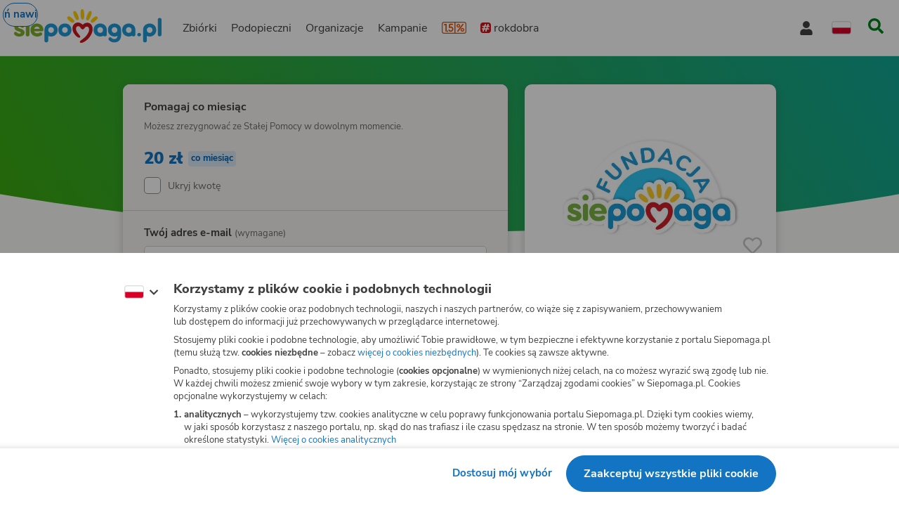

--- FILE ---
content_type: text/html
request_url: https://www.siepomaga.pl/organizacje/fundacja-siepomaga/stala-pomoc/dodaj?amount=20
body_size: 12729
content:
<!DOCTYPE html><html lang="pl"><head>
    <!-- 20260120122601 -->
    <meta charset="utf-8">

    <link rel="preload" fetchpriority="low" href="/packs/static/assets/fonts/nunito-sans/nunito-sans-400-normal-a163e0c0c1d8dbfa0da84.woff2" as="font" type="font/woff2" crossorigin="">
    <link rel="preload" fetchpriority="low" href="/packs/static/assets/images/siepomagaLogo-8d1e161196756dc1853a0.svg" as="image">

    <meta name="viewport" content="initial-scale=1, width=device-width">
    <meta name="format-detection" content="telephone=no">
    <meta name="csp-nonce" content="Tm/xAec1kKpTGXmJpslO+gNVSCfYlq6dQUMJWELZDno=">
    <meta name="growthbook:id" content="f0ecdf0af3728d09ded7582beb375e40">

    <link rel="apple-touch-icon" href="/apple-touch-icon.png">
    <link rel="icon" type="image/png" href="/favicon.png">
    <link rel="manifest" href="/site.webmanifest">

    <meta name="theme-color" content="#ffffff">
    <meta name="traffic-source" content="direct">

    <meta property="fb:app_id" content="89946321660">

    <script nonce="">
      window.sendErrorToSentryWithoutSdk = function(error, options) {
        const errorObject = error instanceof Error
          ? error
          : new Error(JSON.stringify(error));

        const extra = options.extra ? options.extra : {};

        const xhr = new XMLHttpRequest();
        xhr.open('POST', 'https://sentry.siepomaga.pl/tunnel');
        xhr.setRequestHeader('Content-Type', 'text/plain;charset=UTF-8');
        xhr.send(
          [
            JSON.stringify({ dsn: "https://5ff966d78089e2f12b8e6374b8c3cbed@sentry.siepomaga.pl/8" }),
            JSON.stringify({ type: 'event' }),
            JSON.stringify({
              type: errorObject.name,
              message: errorObject.message,
              level: 'error',
              extra: { stack: errorObject.stack, context: extra.context, filename: extra.filename, message: extra.message },
              request: {
                url: location.href,
                headers: { 'User-Agent': navigator.userAgent },
              },
              user: { ip_address: '{{auto}}' },
              environment: 'production',
            }),
          ].join('\n')
        );
      };

      window.showAppCrashPage = function() {
        if (document.getElementById('app-crash-page')) {
          return;
        }

        document.getElementById('root').insertAdjacentHTML('afterend', '<div id="app-crash-page" style="background: #FBFAF9; position: absolute; top: 0; left: 0; right: 0; bottom: 0; padding-left: 20px; font-family: \'Nunito Sans\', sans-serif;"><h1>Wykryliśmy problem z Twoją przeglądarką</h1><p>Rekomendujemy aktualizację przeglądarki do najnowszej wersji.</p><p>Jeśli masz najnowszą wersję przeglądarki i&nbsp;po odświeżeniu strony dalej widzisz ten komunikat, napisz do nas na <a href="mailto:pomoc@siepomaga.pl">pomoc@siepomaga.pl</a></p></div>');

        const xhr = new XMLHttpRequest();
        xhr.open('POST', 'https://pb.siepomaga.pl/api/event');
        xhr.setRequestHeader('Content-Type', 'application/json');
        xhr.send('{"name":"pageview","url":"' + window.location.href + '","domain":"' + window.location.hostname.replace(/^(www.)?/, '') + '","props":{"pageType":"appCrashPage"}}');
      };

      window.addEventListener('error', function(event) {
        const isJsPackSource = event.filename.match(/packs\/js/);
        const isSyntaxError = event.message.match(/SyntaxError/);
        const isReactInitialized = document.querySelector('#root').hasChildNodes();

        if (isJsPackSource && !isReactInitialized && !window.__SENTRY__) {
          window.showAppCrashPage();
          window.sendErrorToSentryWithoutSdk(event.error, { extra: { context: 'appCrashPage', filename: event.filename, message: event.message }});
        } else if (isSyntaxError) {
          window.sendErrorToSentryWithoutSdk(event.error, { extra: { context: 'syntaxErrorThirdParty', filename: event.filename, message: event.message }});
        }
      });

      if ('serviceWorker' in window.navigator) {
        window.navigator.serviceWorker.getRegistrations().then(function(registrations) {
          for (let i = 0; i < registrations.length; i++) {
            const registration = registrations[i];
            const worker = registration.active || registration.waiting || registration.installing;
            const scriptURL = worker && worker.scriptURL;
            if (scriptURL && scriptURL.indexOf('OneSignal') !== -1) {
              registration.unregister();
            }
          }
        }).catch(function() {});
      }
</script>
    <style>
      @font-face {
        font-family: 'Nunito Sans';
        font-style: normal;
        font-weight: 400;
        src: url(/packs/static/assets/fonts/nunito-sans/nunito-sans-400-normal-a163e0c0c1d8dbfa0da84.woff2) format('woff2');
        font-display: swap;
      }

      @font-face {
        font-family: 'Nunito Sans';
        font-style: italic;
        font-weight: 400;
        src: url(/packs/static/assets/fonts/nunito-sans/nunito-sans-400-italic-5e8411ca9f79722b0a0c7.woff2) format('woff2');
        font-display: swap;
      }

      @font-face {
        font-family: 'Nunito Sans';
        font-style: normal;
        font-weight: 700;
        src: url(/packs/static/assets/fonts/nunito-sans/nunito-sans-700-normal-38a743f932d8ef966cdf0.woff2) format('woff2');
        font-display: swap;
      }

      @font-face {
        font-family: 'Nunito Sans';
        font-style: italic;
        font-weight: 700;
        src: url(/packs/static/assets/fonts/nunito-sans/nunito-sans-700-italic-c4c49871505cb517da1b1.woff2) format('woff2');
        font-display: swap;
      }

      @font-face {
        font-family: 'Nunito Sans';
        font-style: normal;
        font-weight: 800;
        src: url(/packs/static/assets/fonts/nunito-sans/nunito-sans-800-normal-37a3e679a4b656e58ef8d.woff2) format('woff2');
        font-display: swap;
      }

      @font-face {
        font-family: 'Nunito Sans';
        font-style: normal;
        font-weight: 900;
        src: url(/packs/static/assets/fonts/nunito-sans/nunito-sans-900-normal-e0e2ffab9b15b61ba60bb.woff2) format('woff2');
        font-display: swap;
      }

      @font-face {
        font-family: 'Caveat';
        font-style: bold;
        font-weight: 700;
        src: url(/packs/static/assets/fonts/caveat/caveat-700-normal-02aa0ec49bd4497c651f7.woff2) format('woff2');
        font-display: swap;
      }

      @keyframes loader-blinking-ray {
        0%, 60%, 100% {
          opacity: 0;
        }
        10%, 50% {
          opacity: 1;
        }
      }

      .loader {
        position: absolute;
        top: 0;
        left: 0;
        right: 0;
        bottom: 0;
        display: flex;
        justify-content: center;
        align-items: center;
      }

      .loader svg {
        width: 112px;
      }

      .svg-path-2,
      .svg-path-3,
      .svg-path-4,
      .svg-path-5,
      .svg-path-6 {
        animation: loader-blinking-ray 2s linear infinite;
      }

      .svg-path-3 {
        animation-delay: 0.2s;
      }

      .svg-path-4 {
        animation-delay: 0.4s;
      }

      .svg-path-5 {
        animation-delay: 0.6s;
      }

      .svg-path-6 {
        animation-delay: 0.8s;
      }
    </style>

    <script nonce="">
      window.flashMessages = [];
</script>
    <script src="https://cdnjs.cloudflare.com/polyfill/v3/polyfill.min.js?version=4.8.0&amp;features=es2018,es2019,es2020,es2021,es2022,es2023,queueMicrotask,smoothscroll,MediaQueryList.prototype.addEventListener,Array.prototype.sort,globalThis&amp;excludes=Error.cause,Symbol.asyncIterator,Symbol.matchAll&amp;ua=Siepomaga-Prerender" defer="defer" fetchpriority="high" nonce=""></script>
    <script src="/packs/js/runtime-0c894d8becf1782f2464c.js" fetchpriority="high" nonce="" defer="defer"></script>
<script src="/packs/js/5519-9fd65e6423df0da5791e2.js" fetchpriority="high" nonce="" defer="defer"></script>
<script src="/packs/js/5624-d777af15c58159cfbdcae.js" fetchpriority="high" nonce="" defer="defer"></script>
<script src="/packs/js/6334-ac052bda729dd188be6f5.js" fetchpriority="high" nonce="" defer="defer"></script>
<script src="/packs/js/7715-12f01a2c59e8a28dcef85.js" fetchpriority="high" nonce="" defer="defer"></script>
<script src="/packs/js/8781-b27b6274f1b3fc87c8080.js" fetchpriority="high" nonce="" defer="defer"></script>
<script src="/packs/js/frontend-9532b5e85c67b76fb78d6.js" fetchpriority="high" nonce="" defer="defer"></script>
  <style data-styled="active" data-styled-version="6.1.19"></style><meta http-equiv="origin-trial" id="origin-trial" content="[base64]"><title>Twoja cykliczna darowizna – Fundacja Siepomaga | Siepomaga.pl</title><meta name="description" content="Siepomaga.pl – Razem wielką mamy moc! Największy portal zbiórek charytatywnych"><link rel="canonical" href="https://www.siepomaga.pl/fundacja-siepomaga/wspieraj-co-miesiac"><link rel="alternate" hreflang="en" href="https://www.siepomaga.pl/en/fundacja-siepomaga/wspieraj-co-miesiac?prerender=1"><meta property="og:title" content="Twoja cykliczna darowizna – Fundacja Siepomaga"><meta property="og:url" content="https://www.siepomaga.pl/fundacja-siepomaga/wspieraj-co-miesiac"><meta property="og:image:url" content="https://www.siepomaga.pl/packs/static/assets/head/defaultShare-aeec1837b328fdf8070a5.jpg"><meta property="og:image:width" content="1200"><meta property="og:image:height" content="630"><meta property="og:description" content="Siepomaga.pl – Razem wielką mamy moc! Największy portal zbiórek charytatywnych"><meta property="og:type" content="website"><meta property="og:site_name" content="Siepomaga.pl"><meta name="twitter:title" content="Twoja cykliczna darowizna – Fundacja Siepomaga"><meta name="twitter:image" content="https://www.siepomaga.pl/packs/static/assets/head/defaultShare-aeec1837b328fdf8070a5.jpg"><meta name="twitter:description" content="Siepomaga.pl – Razem wielką mamy moc! Największy portal zbiórek charytatywnych"><meta name="twitter:card" content="summary_large_image"><meta name="twitter:site" content="@siepomaga"><meta name="robots" content="noindex"></head>
  <body>

    

    <div class="loader">
      <svg xmlns="http://www.w3.org/2000/svg" fill="none" viewBox="0 0 230 247"><path fill="#CD141A" d="M190.5 134.9c-7.5-38.4-46.4-46.4-73.9-20.6-25.8-28.5-70.4-18.7-76 20.5-3 20.5 6.9 40.9 21 56 7.3 7.3 19.8 19.3 31.3 18 13-3.4 2.1-15.6-7-26.5-17.2-20.3-18.4-30.2-19-36.1-1.2-9.1 3.2-17.7 10.3-20.2 9.7-3.9 19.1 2.2 24.5 11.7 3 4.6 5.7 8.9 13.3 10 7.5 1 11.6-4 16.3-10 4.5-5.6 12.3-13.2 24.1-8.2 10.8 4.9 11.7 23.7 5.7 37.5-13.8 29.5-28.6 40.7-53.2 58.5-9.3 6.3-17.5 15-9.2 20 9.5 3.1 19.2-.3 31.6-7.1 33.3-19.8 67.6-62.3 60.2-103.5Z" class="svg-path-1"></path><path fill="#FFCC07" d="M15.2 53.4a87.5 87.5 0 0 1 36.6 28.4 11.2 11.2 0 0 1-3.9 17C35.4 105.6 8.2 80 1.9 70c-6.1-8.7 3.3-20.3 13.3-16.6Z" class="svg-path-2"></path><path fill="#FFCC07" d="M65.4 17.3c8 9.6 14.2 22 18.5 33.8a76 76 0 0 1 4.3 17.5c.3 6-4.5 11.3-10.7 11.6C70 80.4 67 75.3 63 69.6a119.1 119.1 0 0 1-17-43.4C44 15.4 58.2 9 65.4 17.3Z" class="svg-path-3"></path><path fill="#FFCC07" d="M124 7.3c4 12.9 5.3 28 5.2 41.6a89 89 0 0 1-2.3 19.4c-1.7 5.9-8 9.2-14 7.5-7.5-2.3-8.2-8.7-9.9-16a140.5 140.5 0 0 1-.4-50.8c1.8-11.1 18-12.2 21.4-1.7Z" class="svg-path-4"></path><path fill="#FFCC07" d="M184.6 25.2a122.2 122.2 0 0 1-21 51.6c-7.3 11.2-24 4.3-21-8.5a121.8 121.8 0 0 1 22.3-51c6.9-8.4 21-2.6 19.7 8Z" class="svg-path-5"></path><path fill="#FFCC07" d="M228.4 68.6a83.3 83.3 0 0 1-37 31c-9.3 3.2-18.4-7.3-13.8-15.7a83.2 83.2 0 0 1 37-31c9.7-4 19.2 7 13.8 15.7Z" class="svg-path-6"></path></svg>
    </div>

    <div id="root" data-statuscode="200"><div class="sc-ldQIZo jKcsGx"><button data-testid="skip-navigation-button" type="button" class="sc-VLMBG fBkfaY sc-bJFmQb hJFkoe"><span class="sc-gXbNzB hGhQZQ"><span class="sc-eQaGpr heAzkp">Pomiń nawigację</span></span></button><header data-testid="header" class="sc-HABRJ hjnTal"><div class="sc-fRfEKy kufBrJ"><div class="sc-cWWfbf iSttCZ"><a data-testid="logo-link-header" title="Siepomaga.pl" aria-label="Siepomaga.pl" class="sc-ggWZvA htwhXR sc-eaGtAs khOfrU" href="/" data-discover="true"><span class="sc-jwTyAe"><img data-testid="logo-header" alt="Logo Siepomaga.pl" class="sc-kCuUfV cypaZc sc-bgwTQZ iCEvhj" src="/packs/static/assets/images/siepomagaLogo-8d1e161196756dc1853a0.svg"></span></a><nav aria-label="Menu główne" class="sc-bruwDQ bzhVhJ"><div class="sc-fNmvep esDaBb"><a data-testid="causes-link-header" class="sc-ggWZvA htwhXR sc-dua-dxq edmCrg" href="/zbiorki" data-discover="true"><span class="sc-jwTyAe">Zbiórki</span></a><a data-testid="needies-link-header" class="sc-ggWZvA htwhXR sc-dua-dxq edmCrg" href="/podopieczni" data-discover="true"><span class="sc-jwTyAe">Podopieczni</span></a><a data-testid="organizations-link-header" class="sc-ggWZvA htwhXR sc-dua-dxq edmCrg" href="/organizacje" data-discover="true"><span class="sc-jwTyAe">Organizacje</span></a><a data-testid="campaigns-link-header" class="sc-ggWZvA htwhXR sc-dua-dxq edmCrg" href="/kampanie" data-discover="true"><span class="sc-jwTyAe">Kampanie</span></a><a data-testid="desktop-one-percent-link-header" title="1,5%" class="sc-ggWZvA gcCOHV sc-dua-dxq sc-bQqODg edmCrg GorAy" href="/przekaz-procent-podatku" data-discover="true"><span class="sc-jwTyAe"><span data-testid="one-percent-icon-header" class="sc-hvigdm fxJAYK sc-gmiNdF gmGswf"><svg data-icon-name="one-percent-thick" aria-hidden="true"><use href="/packs/static/assets/icons/onePercentThick-06b39c04af55f17b77969.svg#icon"></use></svg></span></span></a><a data-testid="hashtag-listing-link-header" class="sc-ggWZvA htwhXR sc-dua-dxq edmCrg" href="/rok-dobra" data-discover="true"><span class="sc-jwTyAe"><div class="sc-dSWvwG hZNsfT"><span class="sc-hvigdm fHLxuS sc-ioOtXf goyRDM"><svg data-icon-name="hashtag-color" aria-hidden="true"><use href="/packs/static/assets/icons/hashtagColor-66d2988bca757ef97d655.svg#icon"></use></svg></span>rokdobra</div></span></a></div><div class="sc-kcoZcm digMXc"><div data-testid="account-button-header" class="sc-jXlzyD MUJps sc-flkahu gTWNcR"><button data-testid="dropdown-account-button-header" type="button" aria-expanded="false" aria-haspopup="true" aria-label="Otwórz menu mojego konta" class="sc-fbUgXY ejteuZ sc-BUcBW exSpto"><span data-testid="user-icon-account-button-header" class="sc-hvigdm gBpnqC sc-gjFrmd eKybni"><svg data-icon-name="user" aria-hidden="true"><use href="/packs/static/assets/icons/user-fa79251134faaa440efa6.svg#icon"></use></svg></span><span class="sc-idJDOs jxgaM">Moje konto</span></button></div><div data-testid="language-switcher-header" class="sc-OkURm fGYHrp sc-bNShyZ bToSTM"><button data-testid="language-dropdown-language-switcher-header" type="button" aria-expanded="false" aria-haspopup="true" aria-label="Zmień język" class="sc-fbUgXY ejteuZ"><div class="sc-cxZNbP DOuZo"><span data-testid="dropdown-language-icon-language-switcher-header" class="sc-hvigdm lfwSYe sc-hsRmLE jLnpVm"><svg data-icon-name="flag-language-pl-color" aria-hidden="true"><use href="/packs/static/assets/icons/flagLanguagePlColor-4dae02c8ecd4b4f0d60d4.svg#icon"></use></svg></span></div></button></div><a data-testid="mobile-one-percent-link-header" title="1,5%" class="sc-ggWZvA gcCOHV sc-hPSbXP hsTUMx" href="/przekaz-procent-podatku" data-discover="true"><span class="sc-jwTyAe"><span data-testid="one-percent-icon-header" class="sc-hvigdm fxJAYK sc-gmiNdF gmGswf"><svg data-icon-name="one-percent-thick" aria-hidden="true"><use href="/packs/static/assets/icons/onePercentThick-06b39c04af55f17b77969.svg#icon"></use></svg></span></span></a><a data-testid="search-link-header" title="Szukaj" class="sc-ggWZvA htwhXR sc-efUxvT cJYrnX" href="/szukaj" data-turbolinks="false"><span class="sc-jwTyAe"><span data-testid="search-icon-header" class="sc-hvigdm gisIK sc-gnVZno kMtjPZ"><svg data-icon-name="search" aria-hidden="true"><use href="/packs/static/assets/icons/search-0b556f1df2e9574ff3490.svg#icon"></use></svg></span></span></a><div data-testid="mobile-menu-header" class="sc-dhTHNW cHhrvQ sc-kJNXNN fIcmrZ"><button aria-label="Otwórz menu" aria-expanded="false" aria-haspopup="true" class="sc-hDLGov xMfMB"><span data-testid="mobile-menu-icon-mobile-menu-header" class="sc-hvigdm emjvoe sc-cpqxys ijWZCJ"><svg data-icon-name="hamburger" aria-hidden="true"><use href="/packs/static/assets/icons/hamburger-429f3ec9e72aa669d5e2b.svg#icon"></use></svg></span></button></div></div></nav></div></div></header><svg aria-hidden="true" xmlns="http://www.w3.org/2000/svg" style="position: absolute; width: 0px; height: 0px;"><filter id="fundraise-progress-bar-filter"><feGaussianBlur stdDeviation="1" in="SourceGraphic" result="blur"></feGaussianBlur><feColorMatrix in="blur" values="1 0 0 0 0  0 1 0 0 0  0 0 1 0 0  0 0 0 100 -1"></feColorMatrix></filter></svg><svg aria-hidden="true" xmlns="http://www.w3.org/2000/svg" style="position: absolute; width: 0px; height: 0px;"><clipPath id="fundraise-progress-bar-clip-path" clipPathUnits="objectBoundingBox"><path d="M0.5,0.062 C0.5,0.062,0.218,0.064,0,0 V0.907 C0,0.907,0.149,0.998,0.5,1 C0.851,0.998,1,0.907,1,0.907 V0 C0.782,0.064,0.5,0.062,0.5,0.062"></path></clipPath></svg><svg aria-hidden="true" xmlns="http://www.w3.org/2000/svg" style="position: absolute; width: 0px; height: 0px;"><linearGradient id="icon-gradient" gradientUnits="objectBoundingBox" x1="-10.29%" y1="22.85%" x2="110.29%" y2="77.15%"><stop offset=".341" stop-color="#2D93B3"></stop><stop offset=".955" stop-color="#5FAD27"></stop></linearGradient></svg><svg aria-hidden="true" xmlns="http://www.w3.org/2000/svg" style="position: absolute; width: 0px; height: 0px;"><linearGradient id="icon-instagram-gradient" x1="3.93" x2="12.36" y1="1.5" y2="20" gradientUnits="userSpaceOnUse"><stop stop-color="#6C1DF4"></stop><stop offset=".24" stop-color="#E432CF"></stop><stop offset=".51" stop-color="#E83362"></stop><stop offset=".74" stop-color="#E9563F"></stop><stop offset="1" stop-color="#F7D347"></stop></linearGradient></svg><div id="mega-menu-inert-area" class="sc-eDOMzu Pqxqi"><main tabindex="-1" class="sc-ijHjpV dTHCIR"><div data-testid="constant-help-page" class="sc-cELoOU eyZnCO"><div data-testid="payment-grid-constant-help-page" class="sc-jHQIib ptcza"><div data-testid="curved-background-payment-grid-constant-help-page" class="sc-mzllu iDKRDp"></div><div class="sc-ouVgf btCuHT"><div class="sc-hbxBMb sc-jrNVuQ ka-dwNU dVVNSZ"><div data-testid="payment-target-card-constant-help-page" class="sc-klpEMk fFSAhx"><div data-testid="card-payment-target-card-constant-help-page" class="sc-bSoFTp uJnFf sc-Goufe cvbBQL"><div data-testid="organization-card-card-payment-target-card-constant-help-page" class="sc-lehtBJ bEjFvA sc-kXiizz ehfIyW"><div data-testid="header-wrapper-organization-card-card-payment-target-card-constant-help-page" class="sc-bUAJAs eoALnb"><div class="sc-nIccd gFWpVW"><button data-testid="follow-button-organization-card-card-payment-target-card-constant-help-page" type="button" aria-label="Obserwuj" aria-live="polite" class="sc-bVLIzv gWYCDZ"><span data-testid="text-follow-button-organization-card-card-payment-target-card-constant-help-page" class="sc-bIKYtt fYLXQz">Obserwuj</span><span data-testid="icon-follow-button-organization-card-card-payment-target-card-constant-help-page" class="sc-hvigdm kxXRRG sc-eCUycM hjsUbK"><svg data-icon-name="heart-outline" aria-hidden="true"><use href="/packs/static/assets/icons/heartOutline-fe642b99ad8db3e2b9801.svg#icon"></use></svg></span></button></div><div class="sc-fdbPbf fakXqK"><img data-testid="image-organization-card-card-payment-target-card-constant-help-page" alt="Fundacja Siepomaga - logo organizacji" class="sc-kCuUfV cypaZc sc-kbeVdv eMOxMq" src="https://img.siepomaga.pl/cdn-cgi/image/format=auto,width=960/uploads/foundation/photo/402/large_45df4caf-b73d-4655-9ace-11eea6c67f06.jpg"></div></div><div id="_r_l_" data-testid="content-organization-card-card-payment-target-card-constant-help-page" class="sc-gkYeAe kgjOmk"><div data-testid="organization-details-organization-card-card-payment-target-card-constant-help-page" class="sc-bbbBoY ilMAGH"><div data-testid="label-organization-details-organization-card-card-payment-target-card-constant-help-page" class="sc-cOpnSz jAoIYK"><span data-testid="grey-label-icon-label-organization-details-organization-card-card-payment-target-card-constant-help-page" class="sc-hvigdm fHLxuS sc-kjwdDK cSGTde"><svg data-icon-name="foundation" aria-hidden="true"><use href="/packs/static/assets/icons/foundation-6814ce393dc72610eb1fb.svg#icon"></use></svg></span><span data-testid="grey-label-text-label-organization-details-organization-card-card-payment-target-card-constant-help-page" class="sc-eVqvcJ cOYwON">Organizacja charytatywna</span></div></div><div class="sc-gJUwzu iIiugp"><h2 class="sc-bvErBc gkBNZj">Fundacja Siepomaga</h2></div></div></div></div><div data-testid="simple-card-payment-target-card-constant-help-page" class="sc-pYNGo exuRLK sc-iOoYQH hDHDXu"><div class="sc-cCVJLD duhDio"><img data-testid="target-image-organization-simple-card-payment-target-card-constant-help-page" alt="" class="sc-kCuUfV cypaZc sc-dNFkOE ebzvcb" src="https://img.siepomaga.pl/cdn-cgi/image/format=auto,width=150/uploads/foundation/photo/402/large_45df4caf-b73d-4655-9ace-11eea6c67f06.jpg"><div class="sc-fszimp fSgTeO"><h2 class="sc-cdmAjP bcoHLb">Fundacja Siepomaga</h2><div data-testid="organization-details-organization-simple-card-payment-target-card-constant-help-page" class="sc-bbbBoY ilMAGH sc-jytpVa DxYbd"><div data-testid="label-organization-details-organization-simple-card-payment-target-card-constant-help-page" class="sc-cOpnSz jAoIYK"><span data-testid="grey-label-icon-label-organization-details-organization-simple-card-payment-target-card-constant-help-page" class="sc-hvigdm fHLxuS sc-kjwdDK cSGTde"><svg data-icon-name="foundation" aria-hidden="true"><use href="/packs/static/assets/icons/foundation-6814ce393dc72610eb1fb.svg#icon"></use></svg></span><span data-testid="grey-label-text-label-organization-details-organization-simple-card-payment-target-card-constant-help-page" class="sc-eVqvcJ cOYwON">Organizacja charytatywna</span></div></div></div></div></div></div><a data-testid="back-link-payment-grid-constant-help-page" class="sc-ggWZvA kVRhEa sc-hhYGeC ccggAJ" href="/fundacja-siepomaga" data-discover="true"><span data-testid="link-icon-back-link-payment-grid-constant-help-page" class="sc-hvigdm bhECPy sc-dTvVRJ jjwgYK"><svg data-icon-name="arrow-left" aria-hidden="true"><use href="/packs/static/assets/icons/arrowLeft-fd38eddc6c2d745dc3afd.svg#icon"></use></svg></span><span class="sc-jwTyAe ggkpBH">Wróć do&nbsp;organizacji</span></a></div><div class="sc-cFFDlC kyXfpA"><div class="sc-ha-Dnpt knbbYX"><section data-testid="constant-help-form-constant-help-page" aria-labelledby="_r_o_" class="sc-jiQZmP kmXUjw"><form action="" novalidate="" id="form-constant-help-form-constant-help-page"><div class="sc-hmJIYN ihMtjL"><h1 id="_r_o_" class="sc-bKAKal dMYANa">Pomagaj co&nbsp;miesiąc</h1><p class="sc-dEEWCA hFMqxg">Możesz zrezygnować ze&nbsp;Stałej Pomocy w&nbsp;dowolnym momencie.</p><div data-testid="choose-amount-constant-help-form-constant-help-page" class="sc-iXMkFG jBgYLE sc-lcVlPe dUdGZF"><fieldset class="sc-iQpFvx kJZqR"><input id="payment-amount-input-choose-amount-constant-help-form-constant-help-page" readonly="" class="sc-hbDHWE lcpUtQ" name="amount" inert=""><legend class="sc-kximTM iizvju">Wybierz kwotę wsparcia.</legend><div class="sc-cqnIVD dlVMvu"><div data-testid="chip-500-choose-amount-constant-help-form-constant-help-page" class="sc-cBzQip hAzCYg sc-dXgqtS kEvrKB"><label data-testid="radio-chip-500-choose-amount-constant-help-form-constant-help-page" class="sc-extOrw gvIjKy"><input class="sc-bpYJEd eIPxD" type="radio" value="500" name="amountChip"><div class="sc-eisxGE gEncAb">500&nbsp;zł</div></label></div><div data-testid="chip-200-choose-amount-constant-help-form-constant-help-page" class="sc-cBzQip hAzCYg sc-dXgqtS kEvrKB"><label data-testid="radio-chip-200-choose-amount-constant-help-form-constant-help-page" class="sc-extOrw gvIjKy"><input class="sc-bpYJEd eIPxD" type="radio" value="200" name="amountChip"><div class="sc-eisxGE gEncAb">200&nbsp;zł</div></label></div><div data-testid="chip-100-choose-amount-constant-help-form-constant-help-page" class="sc-cBzQip hAzCYg sc-dXgqtS kEvrKB"><label data-testid="radio-chip-100-choose-amount-constant-help-form-constant-help-page" class="sc-extOrw gvIjKy"><input class="sc-bpYJEd eIPxD" type="radio" value="100" name="amountChip"><div class="sc-eisxGE gEncAb">100&nbsp;zł</div></label></div><div data-testid="chip-50-choose-amount-constant-help-form-constant-help-page" class="sc-cBzQip hAzCYg sc-dXgqtS kEvrKB"><label data-testid="radio-chip-50-choose-amount-constant-help-form-constant-help-page" class="sc-extOrw gvIjKy"><input class="sc-bpYJEd eIPxD" type="radio" value="50" name="amountChip"><div class="sc-eisxGE gEncAb">50&nbsp;zł</div></label></div><div data-testid="chip-20-choose-amount-constant-help-form-constant-help-page" class="sc-cBzQip hAzCYg sc-dXgqtS kEvrKB"><label data-testid="radio-chip-20-choose-amount-constant-help-form-constant-help-page" class="sc-extOrw gvIjKy"><input class="sc-bpYJEd eIPxD" type="radio" value="20" name="amountChip"><div class="sc-eisxGE gEncAb">20&nbsp;zł</div></label></div><div data-testid="chip-custom-choose-amount-constant-help-form-constant-help-page" class="sc-cBzQip hAzCYg sc-dXgqtS sc-cOtduh kEvrKB kzSxaK"><label data-testid="radio-chip-custom-choose-amount-constant-help-form-constant-help-page" class="sc-extOrw gvIjKy"><input class="sc-bpYJEd eIPxD" type="radio" value="" name="amountChip"><div class="sc-eisxGE gEncAb">Inna kwota</div></label></div></div></fieldset></div><div data-testid="hidden-amount-checkbox-constant-help-form-constant-help-page" class="sc-dmgCwU hHRyzK"><div data-testid="checkbox-hidden-amount-checkbox-constant-help-form-constant-help-page" class="sc-bylIJf hVeHMH"><input id="checkbox-hidden-amount-checkbox-constant-help-form-constant-help-page" class="sc-fnnLeU gBUFOG" type="checkbox" name="isAmountHidden"><label for="checkbox-hidden-amount-checkbox-constant-help-form-constant-help-page" class="sc-ctelvB gOQunS">Ukryj kwotę</label></div></div></div><div class="sc-hmJIYN ihMtjL"><div data-testid="payment-email-input-constant-help-form-constant-help-page" class="sc-kXVabX bsNVsr"><div class="sc-fFAqYd bURZMY"><label for="_r_p_" data-testid="label-input-payment-email-input-constant-help-form-constant-help-page" class="sc-enBMOK cCRyHP"><span class="sc-ibApvW hYTeqL">Twój adres e-mail <span class="sc-bhVsRh eJlGeK">(wymagane)</span></span></label><div class="sc-cJfGsc cLEFmd"><input id="_r_p_" data-testid="input-payment-email-input-constant-help-form-constant-help-page" placeholder="Wpisz Twój e-mail" aria-describedby="error-_r_p_ info-_r_p_" aria-invalid="false" class="sc-buIUqS iilcWO" type="email" value="" name="email"></div></div><p class="sc-jAWrKc kRRDzH">Na&nbsp;ten adres będziemy wysyłać potwierdzenia Twoich darowizn.</p></div></div><div class="sc-hmJIYN ihMtjL"><div data-testid="signature-constant-help-form-constant-help-page" class="sc-gLgElZ iRrSWi sc-ABqPz bVVVKV"><div class="sc-fFAqYd bURZMY"><div class="sc-cJfGsc cLEFmd"><input id="_r_q_" data-testid="input-signature-constant-help-form-constant-help-page" placeholder="Twój podpis" aria-label="Twój podpis" aria-describedby="error-_r_q_ info-_r_q_" aria-invalid="false" class="sc-buIUqS iilcWO" value="" name="signature"></div></div><div data-testid="checkbox-signature-constant-help-form-constant-help-page" class="sc-bylIJf hVeHMH sc-iFkQOo bBrnrU"><input id="checkbox-signature-constant-help-form-constant-help-page" class="sc-fnnLeU gBUFOG" type="checkbox" name="isAnonymousDonation"><label for="checkbox-signature-constant-help-form-constant-help-page" class="sc-ctelvB gOQunS">Wpłata anonimowa</label></div></div></div><div class="sc-hmJIYN ihMtjL"><div data-testid="choose-constant-help-method-constant-help-form-constant-help-page" class="sc-jtbcEm bNqCZS"><div class="sc-gyRCUT hrAYcX"><h2 class="sc-kSxeSs hOBQRf">Wybierz metodę płatności</h2></div><div data-testid="blik-constant-help-method-choose-constant-help-method-constant-help-form-constant-help-page" class="sc-dRgJPO gArlQB"><div data-testid="payment-method-item-blik-constant-help-method-choose-constant-help-method-constant-help-form-constant-help-page" class="sc-fiHwYe jDXmCR"><label data-testid="radio-input-payment-method-item-blik-constant-help-method-choose-constant-help-method-constant-help-form-constant-help-page" class="sc-extOrw gvIjKy"><input class="sc-bpYJEd eIPxD" type="radio" value="payu_blik" name="method"><div class="sc-iZMRkw bpCgmR"><div class="sc-cbmskL eWWPtK"><img data-testid="logo-payment-method-item-blik-constant-help-method-choose-constant-help-method-constant-help-form-constant-help-page" alt="" class="sc-kCuUfV cypaZc sc-fSrMxd dvexhv" src="/packs/static/assets/paymentLogos/paymentMethodItem/blik-ee8005bb1e281bc97d445.svg"></div><div class="sc-jbimcz ghEYzg">Płatności powtarzalne BLIK</div></div></label></div><div data-testid="bank-list-info-blik-constant-help-method-choose-constant-help-method-constant-help-form-constant-help-page" aria-live="polite" class="sc-kEGOIh bvpLJu"><div class="sc-hImecg jzAnMk"><div class="sc-cybEOH btByiQ"><span class="sc-hvigdm fHLxuS"><svg data-icon-name="exclamation-circle-outline" aria-hidden="true"><use href="/packs/static/assets/icons/exclamationCircleOutline-ca1e8c21336741458ffa5.svg#icon"></use></svg></span>Płatności powtarzalne BLIK są dostępne w:</div><div data-testid="blik-constant-help-supporting-banks-blik-constant-help-method-choose-constant-help-method-constant-help-form-constant-help-page" class="sc-clirCP eoCdsy"><div class="sc-kEjqvK fmGPPY"><label data-testid="radio-pko-bp-blik-constant-help-supporting-banks-blik-constant-help-method-choose-constant-help-method-constant-help-form-constant-help-page" class="sc-extOrw gvIjKy"><input class="sc-bpYJEd eIPxD" type="radio" value="PKO BP" name="supportingBank"><div class="sc-gcnLPh gJDXWF"><img data-testid="logo-pko-bp-blik-constant-help-supporting-banks-blik-constant-help-method-choose-constant-help-method-constant-help-form-constant-help-page" alt="" class="sc-kCuUfV cypaZc sc-dfTbjg dJSRrV" src="/packs/static/assets/paymentLogos/ipko-b264ed39d4c7531d1ad00.png"><span class="sc-gNBuvP jACKwu">PKO BP</span></div></label><label data-testid="radio-millennium-blik-constant-help-supporting-banks-blik-constant-help-method-choose-constant-help-method-constant-help-form-constant-help-page" class="sc-extOrw gvIjKy"><input class="sc-bpYJEd eIPxD" type="radio" value="Millennium" name="supportingBank"><div class="sc-gcnLPh gJDXWF"><img data-testid="logo-millennium-blik-constant-help-supporting-banks-blik-constant-help-method-choose-constant-help-method-constant-help-form-constant-help-page" alt="" class="sc-kCuUfV cypaZc sc-dfTbjg dJSRrV" src="/packs/static/assets/paymentLogos/millennium-cc34cad109e885115544b.png"><span class="sc-gNBuvP jACKwu">Millennium</span></div></label><label data-testid="radio-ing-blik-constant-help-supporting-banks-blik-constant-help-method-choose-constant-help-method-constant-help-form-constant-help-page" class="sc-extOrw gvIjKy"><input class="sc-bpYJEd eIPxD" type="radio" value="ING" name="supportingBank"><div class="sc-gcnLPh gJDXWF"><img data-testid="logo-ing-blik-constant-help-supporting-banks-blik-constant-help-method-choose-constant-help-method-constant-help-form-constant-help-page" alt="" class="sc-kCuUfV cypaZc sc-dfTbjg dJSRrV" src="/packs/static/assets/paymentLogos/ing-59151edb40053178eedb4.png"><span class="sc-gNBuvP jACKwu">ING</span></div></label><label data-testid="radio-santander-blik-constant-help-supporting-banks-blik-constant-help-method-choose-constant-help-method-constant-help-form-constant-help-page" class="sc-extOrw gvIjKy"><input class="sc-bpYJEd eIPxD" type="radio" value="Santander" name="supportingBank"><div class="sc-gcnLPh gJDXWF"><img data-testid="logo-santander-blik-constant-help-supporting-banks-blik-constant-help-method-choose-constant-help-method-constant-help-form-constant-help-page" alt="" class="sc-kCuUfV cypaZc sc-dfTbjg dJSRrV" src="/packs/static/assets/paymentLogos/santander-86aa014fed93815fef713.png"><span class="sc-gNBuvP jACKwu">Santander</span></div></label><label data-testid="radio-sgb-blik-constant-help-supporting-banks-blik-constant-help-method-choose-constant-help-method-constant-help-form-constant-help-page" class="sc-extOrw gvIjKy"><input class="sc-bpYJEd eIPxD" type="radio" value="SGB" name="supportingBank"><div class="sc-gcnLPh gJDXWF"><img data-testid="logo-sgb-blik-constant-help-supporting-banks-blik-constant-help-method-choose-constant-help-method-constant-help-form-constant-help-page" alt="" class="sc-kCuUfV cypaZc sc-dfTbjg dJSRrV" src="/packs/static/assets/paymentLogos/sgb-838e3a02a5ba21d059b9d.png"><span class="sc-gNBuvP jACKwu">SGB</span></div></label><label data-testid="radio-nest-blik-constant-help-supporting-banks-blik-constant-help-method-choose-constant-help-method-constant-help-form-constant-help-page" class="sc-extOrw gvIjKy"><input class="sc-bpYJEd eIPxD" type="radio" value="Nest" name="supportingBank"><div class="sc-gcnLPh gJDXWF"><img data-testid="logo-nest-blik-constant-help-supporting-banks-blik-constant-help-method-choose-constant-help-method-constant-help-form-constant-help-page" alt="" class="sc-kCuUfV cypaZc sc-dfTbjg dJSRrV" src="/packs/static/assets/paymentLogos/nest-1334e765a26c92d9958c3.png"><span class="sc-gNBuvP jACKwu">Nest</span></div></label><label data-testid="radio-alior-blik-constant-help-supporting-banks-blik-constant-help-method-choose-constant-help-method-constant-help-form-constant-help-page" class="sc-extOrw gvIjKy"><input class="sc-bpYJEd eIPxD" type="radio" value="Alior" name="supportingBank"><div class="sc-gcnLPh gJDXWF"><img data-testid="logo-alior-blik-constant-help-supporting-banks-blik-constant-help-method-choose-constant-help-method-constant-help-form-constant-help-page" alt="" class="sc-kCuUfV cypaZc sc-dfTbjg dJSRrV" src="/packs/static/assets/paymentLogos/alior-5ead17fa2b3cbc24c9034.png"><span class="sc-gNBuvP jACKwu">Alior</span></div></label><label data-testid="radio-credit-agricole-blik-constant-help-supporting-banks-blik-constant-help-method-choose-constant-help-method-constant-help-form-constant-help-page" class="sc-extOrw gvIjKy"><input class="sc-bpYJEd eIPxD" type="radio" value="Credit Agricole" name="supportingBank"><div class="sc-gcnLPh gJDXWF"><img data-testid="logo-credit-agricole-blik-constant-help-supporting-banks-blik-constant-help-method-choose-constant-help-method-constant-help-form-constant-help-page" alt="" class="sc-kCuUfV cypaZc sc-dfTbjg dJSRrV" src="/packs/static/assets/paymentLogos/creditAgricole-027e1db55e9e6b4781da5.png"><span class="sc-gNBuvP jACKwu">Credit Agricole</span></div></label></div></div>Jeżeli Twojego banku nie ma powyżej, wybierz inną metodę płatności.</div></div></div><div data-testid="new-credit-card-method-choose-constant-help-method-constant-help-form-constant-help-page" class="sc-fiHwYe jDXmCR"><label data-testid="radio-input-new-credit-card-method-choose-constant-help-method-constant-help-form-constant-help-page" class="sc-extOrw gvIjKy"><input class="sc-bpYJEd eIPxD" type="radio" value="payu_c" name="method"><div class="sc-iZMRkw bpCgmR"><div class="sc-cbmskL eWWPtK"><img data-testid="logo-new-credit-card-method-choose-constant-help-method-constant-help-form-constant-help-page" alt="" class="sc-kCuUfV cypaZc sc-fSrMxd dvexhv" src="/packs/static/assets/paymentLogos/visaMastercard-1e3e608569365455b539e.svg"><span class="sc-ThHqW ilDgyF">Visa lub&nbsp;Mastercard</span></div><div class="sc-jbimcz ghEYzg"><span class="sc-kRcDHC hODnHE">Karta płatnicza</span></div></div></label></div></div></div><div class="sc-hmJIYN ihMtjL"><div data-testid="payment-terms-switch-constant-help-form-constant-help-page" class="sc-fXpfQj dGnysq"><div data-testid="terms-switch-payment-terms-switch-constant-help-form-constant-help-page" class="sc-fdOGDD dcjjAf"><div class="sc-gKHobS cKVtLE"><label for="input-terms-switch-payment-terms-switch-constant-help-form-constant-help-page" class="sc-YerKM lfNdjb"><p class="sc-gShICF jdZbiW">Akceptuję <a data-testid="terms-link-payment-terms-switch-constant-help-form-constant-help-page" target="_blank" class="sc-ggWZvA htwhXR sc-daUvki cHUEoU" href="/regulamin" data-turbolinks="false"><span class="sc-jwTyAe">Regulamin Siepomaga.pl</span><span class="sc-bRKDuR QzcLH"> (otwiera nową kartę)</span></a></p></label><input id="input-terms-switch-payment-terms-switch-constant-help-form-constant-help-page" role="switch" class="sc-kGHtLt eARozq" type="checkbox" name="isTermsAcceptanceChecked"></div></div><p class="sc-dVMXWE clAZFx">Przetwarzamy dane osobowe zgodnie z&nbsp;<a data-testid="link" target="_blank" class="sc-ggWZvA htwhXR sc-daUvki cHUEoU" href="/polityka-prywatnosci" data-turbolinks="false"><span class="sc-jwTyAe">polityką prywatności Siepomaga.pl</span><span class="sc-bRKDuR QzcLH"> (otwiera nową kartę)</span></a>. Przechodząc dalej, akceptujesz <a data-testid="provider-terms-link-payment-terms-switch-constant-help-form-constant-help-page" target="_blank" class="sc-ggWZvA htwhXR sc-daUvki cHUEoU" href="/payu-regulamin" data-turbolinks="false"><span class="sc-jwTyAe">regulamin operatora płatności</span><span class="sc-bRKDuR QzcLH"> (otwiera nową kartę)</span></a>.</p></div><button data-testid="submit-button-submit-button-constant-help-form-constant-help-page" type="submit" class="sc-VLMBG kqyHDL sc-cQRKyo hSUGLj"><span class="sc-gXbNzB hGhQZQ"><span class="sc-eQaGpr heAzkp">Przejdź do&nbsp;płatności</span><span data-testid="button-icon-submit-button-submit-button-constant-help-form-constant-help-page" class="sc-hvigdm iHGmqm sc-dcMTLQ hcqIOS"><svg data-icon-name="arrow-right" aria-hidden="true"><use href="/packs/static/assets/icons/arrowRight-4bf7ee8f228cc0aede7b9.svg#icon"></use></svg></span></span></button></div></form></section></div><a data-testid="back-link-payment-grid-constant-help-page" class="sc-ggWZvA kVRhEa sc-hhYGeC ccggAJ" href="/fundacja-siepomaga" data-discover="true"><span data-testid="link-icon-back-link-payment-grid-constant-help-page" class="sc-hvigdm bhECPy sc-dTvVRJ jjwgYK"><svg data-icon-name="arrow-left" aria-hidden="true"><use href="/packs/static/assets/icons/arrowLeft-fd38eddc6c2d745dc3afd.svg#icon"></use></svg></span><span class="sc-jwTyAe ggkpBH">Wróć do&nbsp;organizacji</span></a></div><div class="sc-hbxBMb sc-cykkwt ka-dwNU dRdugw"><div data-testid="payment-target-card-constant-help-page" class="sc-klpEMk fFSAhx"><div data-testid="card-payment-target-card-constant-help-page" class="sc-bSoFTp uJnFf sc-Goufe cvbBQL"><div data-testid="organization-card-card-payment-target-card-constant-help-page" class="sc-lehtBJ bEjFvA sc-kXiizz ehfIyW"><div data-testid="header-wrapper-organization-card-card-payment-target-card-constant-help-page" class="sc-bUAJAs eoALnb"><div class="sc-nIccd gFWpVW"><button data-testid="follow-button-organization-card-card-payment-target-card-constant-help-page" type="button" aria-label="Obserwuj" aria-live="polite" class="sc-bVLIzv gWYCDZ"><span data-testid="text-follow-button-organization-card-card-payment-target-card-constant-help-page" class="sc-bIKYtt fYLXQz">Obserwuj</span><span data-testid="icon-follow-button-organization-card-card-payment-target-card-constant-help-page" class="sc-hvigdm kxXRRG sc-eCUycM hjsUbK"><svg data-icon-name="heart-outline" aria-hidden="true"><use href="/packs/static/assets/icons/heartOutline-fe642b99ad8db3e2b9801.svg#icon"></use></svg></span></button></div><div class="sc-fdbPbf fakXqK"><img data-testid="image-organization-card-card-payment-target-card-constant-help-page" alt="Fundacja Siepomaga - logo organizacji" class="sc-kCuUfV cypaZc sc-kbeVdv eMOxMq" src="https://img.siepomaga.pl/cdn-cgi/image/format=auto,width=960/uploads/foundation/photo/402/large_45df4caf-b73d-4655-9ace-11eea6c67f06.jpg"></div></div><div id="_r_t_" data-testid="content-organization-card-card-payment-target-card-constant-help-page" class="sc-gkYeAe kgjOmk"><div data-testid="organization-details-organization-card-card-payment-target-card-constant-help-page" class="sc-bbbBoY ilMAGH"><div data-testid="label-organization-details-organization-card-card-payment-target-card-constant-help-page" class="sc-cOpnSz jAoIYK"><span data-testid="grey-label-icon-label-organization-details-organization-card-card-payment-target-card-constant-help-page" class="sc-hvigdm fHLxuS sc-kjwdDK cSGTde"><svg data-icon-name="foundation" aria-hidden="true"><use href="/packs/static/assets/icons/foundation-6814ce393dc72610eb1fb.svg#icon"></use></svg></span><span data-testid="grey-label-text-label-organization-details-organization-card-card-payment-target-card-constant-help-page" class="sc-eVqvcJ cOYwON">Organizacja charytatywna</span></div></div><div class="sc-gJUwzu iIiugp"><h2 class="sc-bvErBc gkBNZj">Fundacja Siepomaga</h2></div></div></div></div><div data-testid="simple-card-payment-target-card-constant-help-page" class="sc-pYNGo exuRLK sc-iOoYQH hDHDXu"><div class="sc-cCVJLD duhDio"><img data-testid="target-image-organization-simple-card-payment-target-card-constant-help-page" alt="" class="sc-kCuUfV cypaZc sc-dNFkOE ebzvcb" src="https://img.siepomaga.pl/cdn-cgi/image/format=auto,width=150/uploads/foundation/photo/402/large_45df4caf-b73d-4655-9ace-11eea6c67f06.jpg"><div class="sc-fszimp fSgTeO"><h2 class="sc-cdmAjP bcoHLb">Fundacja Siepomaga</h2><div data-testid="organization-details-organization-simple-card-payment-target-card-constant-help-page" class="sc-bbbBoY ilMAGH sc-jytpVa DxYbd"><div data-testid="label-organization-details-organization-simple-card-payment-target-card-constant-help-page" class="sc-cOpnSz jAoIYK"><span data-testid="grey-label-icon-label-organization-details-organization-simple-card-payment-target-card-constant-help-page" class="sc-hvigdm fHLxuS sc-kjwdDK cSGTde"><svg data-icon-name="foundation" aria-hidden="true"><use href="/packs/static/assets/icons/foundation-6814ce393dc72610eb1fb.svg#icon"></use></svg></span><span data-testid="grey-label-text-label-organization-details-organization-simple-card-payment-target-card-constant-help-page" class="sc-eVqvcJ cOYwON">Organizacja charytatywna</span></div></div></div></div></div></div><a data-testid="back-link-payment-grid-constant-help-page" class="sc-ggWZvA kVRhEa sc-hhYGeC ccggAJ" href="/fundacja-siepomaga" data-discover="true"><span data-testid="link-icon-back-link-payment-grid-constant-help-page" class="sc-hvigdm bhECPy sc-dTvVRJ jjwgYK"><svg data-icon-name="arrow-left" aria-hidden="true"><use href="/packs/static/assets/icons/arrowLeft-fd38eddc6c2d745dc3afd.svg#icon"></use></svg></span><span class="sc-jwTyAe ggkpBH">Wróć do&nbsp;organizacji</span></a></div></div></div></div></main><footer data-testid="footer" id="footer-container" class="sc-dHpsdn cpKiXW"><div class="sc-hwMtKH iQStqt"><div class="sc-eArJeG dMRWZ"><div class="sc-fGniAB kcCmGF"><img data-testid="logo-white-footer" alt="Logo Fundacja Siepomaga" class="sc-kCuUfV cypaZc sc-gzDksD kTJCni" src="/packs/static/assets/images/foundationLogoWhite-fd9486727cf4e2cc449b2.svg"><div class="sc-dDizMC fZJUPK"><img data-testid="logo-colorful-footer" alt="Logo Fundacja Siepomaga" class="sc-kCuUfV cypaZc sc-cJSxUA flYdOU" src="/packs/static/assets/images/foundationLogoColorful-f7dd936784ed86ef8f6f3.svg"><a data-testid="donate-foundation-footer" class="sc-ggWZvA htwhXR sc-eJdZix dKKpll" href="/przekaz-procent-podatku" data-discover="true"><span class="sc-jwTyAe">Przekaż 1,5%&nbsp;podatku</span></a><div data-testid="krs-footer" class="sc-bMJoCw bXoSKu">KRS: <strong class="sc-igsPkr eVYQmu">0000396361</strong></div></div></div><nav class="sc-fjYeEq hSByYx"><div data-testid="navigation-accordion-footer" class="sc-Ybpel bJqJRP sc-bccCnR hLWxxM"><details class="sc-bjzMPS ermyIJ"><summary role="button" class="sc-cETWCA gVusHi"><div class="sc-cIVjMg gWxwhK">Fundacja Siepomaga<span data-testid="arrow-icon-footer" class="sc-hvigdm fHLxuS sc-fJwRAi hSNLau"><svg data-icon-name="chevron-down" aria-hidden="true"><use href="/packs/static/assets/icons/chevronDown-d6bfcd5082fdaa77ea8ee.svg#icon"></use></svg></span></div></summary></details><div class="sc-jkqJTp cmrdux"><div class="sc-eOyLsQ dellxJ"><div class="sc-ecEkbT jsVZuT"><ul class="sc-dGetek iFiOXG"><li class="sc-cSBNxX gYXwsj"><a data-testid="link-siepomaga-foundation-donate-one-percent-footer" class="sc-ggWZvA htwhXR sc-ezuuWm wJZuT" href="/przekaz-procent-podatku" data-discover="true"><span class="sc-jwTyAe">Przekaż 1,5%&nbsp;podatku</span></a></li><li class="sc-cSBNxX gYXwsj"><a data-testid="link-siepomaga-foundation-intellectual-property-terms-footer" class="sc-ggWZvA htwhXR sc-ezuuWm wJZuT" href="/regulamin-korzystania-z-wlasnosci-intelektualnej-fundacji-siepomaga" data-turbolinks="false"><span class="sc-jwTyAe">Regulamin własności intelektualnej</span></a></li><li class="sc-cSBNxX gYXwsj"><a data-testid="link-siepomaga-foundation-statute-footer" class="sc-ggWZvA htwhXR sc-ezuuWm wJZuT" href="/statut-fundacji-siepomaga" data-turbolinks="false"><span class="sc-jwTyAe">Statut Fundacji Siepomaga</span></a></li><li class="sc-cSBNxX gYXwsj"><a data-testid="link-siepomaga-foundation-fsp-footer" aria-current="page" class="sc-ggWZvA htwhXR sc-ezuuWm wJZuT active" href="/fundacja-siepomaga" data-discover="true"><span class="sc-jwTyAe">Profil Fundacji Siepomaga</span></a></li><li class="sc-cSBNxX gYXwsj"><a data-testid="link-siepomaga-foundation-iod-footer" class="sc-ggWZvA htwhXR sc-ezuuWm wJZuT" href="/iod" data-turbolinks="false"><span class="sc-jwTyAe">Inspektor ochrony danych</span></a></li><li class="sc-cSBNxX gYXwsj"><a data-testid="link-siepomaga-foundation-contact-footer" class="sc-ggWZvA htwhXR sc-ezuuWm wJZuT" href="/kontakt" data-turbolinks="false"><span class="sc-jwTyAe">Kontakt</span></a></li></ul></div></div></div><details open="" class="sc-bjzMPS ermyIJ"><summary role="button" class="sc-cETWCA gVusHi"><div class="sc-cIVjMg gWxwhK">Siepomaga.pl<span data-testid="arrow-icon-footer" class="sc-hvigdm fHLxuS sc-fJwRAi hSNLau"><svg data-icon-name="chevron-down" aria-hidden="true"><use href="/packs/static/assets/icons/chevronDown-d6bfcd5082fdaa77ea8ee.svg#icon"></use></svg></span></div></summary></details><div class="sc-jkqJTp cmrdux"><div class="sc-eOyLsQ dellxJ"><div class="sc-ecEkbT jsVZuT"><ul class="sc-dGetek iFiOXG"><li class="sc-cSBNxX gYXwsj"><a data-testid="link-siepomaga-pl-how-we-work-footer" class="sc-ggWZvA htwhXR sc-ezuuWm wJZuT" href="/jak-dzialamy" data-discover="true"><span class="sc-jwTyAe">Jak działa Siepomaga.pl?</span></a></li><li class="sc-cSBNxX gYXwsj"><a data-testid="link-siepomaga-pl-terms-footer" class="sc-ggWZvA htwhXR sc-ezuuWm wJZuT" href="/regulamin" data-turbolinks="false"><span class="sc-jwTyAe">Regulamin</span></a></li><li class="sc-cSBNxX gYXwsj"><a data-testid="link-siepomaga-pl-blog-footer" class="sc-ggWZvA htwhXR sc-ezuuWm wJZuT" href="/blog" data-turbolinks="false"><span class="sc-jwTyAe">Blog</span></a></li><li class="sc-cSBNxX gYXwsj"><a data-testid="link-siepomaga-pl-privacy-policy-footer" class="sc-ggWZvA htwhXR sc-ezuuWm wJZuT" href="/polityka-prywatnosci" data-turbolinks="false"><span class="sc-jwTyAe">Polityka prywatności</span></a></li><li class="sc-cSBNxX gYXwsj"><button data-testid="link-siepomaga-pl-cookie-settings-footer" type="button" class="sc-ggWZvA htwhXR sc-ezuuWm wJZuT"><span class="sc-jwTyAe">Zarządzaj zgodami cookies</span></button></li><li class="sc-cSBNxX gYXwsj"><a data-testid="link-siepomaga-pl-certificates-footer" class="sc-ggWZvA htwhXR sc-ezuuWm wJZuT" href="/potwierdzenie" data-discover="true"><span class="sc-jwTyAe">Potwierdzenie darowizn</span></a></li><li class="sc-cSBNxX gYXwsj"><a data-testid="link-siepomaga-pl-sms-footer" class="sc-ggWZvA htwhXR sc-ezuuWm wJZuT" href="/sms" data-turbolinks="false"><span class="sc-jwTyAe">Wspieraj przez SMS</span></a></li><li class="sc-cSBNxX gYXwsj"><a data-testid="link-siepomaga-pl-career-footer" class="sc-ggWZvA htwhXR sc-ezuuWm wJZuT" href="https://kariera.siepomaga.pl" data-turbolinks="false" rel="noreferrer"><span class="sc-jwTyAe">Kariera</span></a></li></ul></div></div></div><details class="sc-bjzMPS ermyIJ"><summary role="button" class="sc-cETWCA gVusHi"><div class="sc-cIVjMg gWxwhK">Wspieraj<span data-testid="arrow-icon-footer" class="sc-hvigdm fHLxuS sc-fJwRAi hSNLau"><svg data-icon-name="chevron-down" aria-hidden="true"><use href="/packs/static/assets/icons/chevronDown-d6bfcd5082fdaa77ea8ee.svg#icon"></use></svg></span></div></summary></details><div class="sc-jkqJTp cmrdux"><div class="sc-eOyLsQ dellxJ"><div class="sc-ecEkbT jsVZuT"><ul class="sc-dGetek iFiOXG"><li class="sc-cSBNxX gYXwsj"><a data-testid="link-support-donor-account-footer" class="sc-ggWZvA htwhXR sc-ezuuWm wJZuT" href="/konto-darczyncy?rt=%2Ffundacja-siepomaga%2Fwspieraj-co-miesiac%3Fprerender%3D1" data-discover="true"><span class="sc-jwTyAe">Załóż konto Pomagacza</span></a></li><li class="sc-cSBNxX gYXwsj"><a data-testid="link-support-company-account-footer" class="sc-ggWZvA htwhXR sc-ezuuWm wJZuT" href="/firmy/nowa" data-turbolinks="false"><span class="sc-jwTyAe">Załóż konto firmowe</span></a></li><li class="sc-cSBNxX gYXwsj"><a data-testid="link-support-causes-footer" class="sc-ggWZvA htwhXR sc-ezuuWm wJZuT" href="/zbiorki" data-discover="true"><span class="sc-jwTyAe">Zbiórki</span></a></li><li class="sc-cSBNxX gYXwsj"><a data-testid="link-support-profiles-footer" class="sc-ggWZvA htwhXR sc-ezuuWm wJZuT" href="/podopieczni" data-discover="true"><span class="sc-jwTyAe">Podopieczni</span></a></li><li class="sc-cSBNxX gYXwsj"><a data-testid="link-support-organizations-footer" class="sc-ggWZvA htwhXR sc-ezuuWm wJZuT" href="/organizacje" data-discover="true"><span class="sc-jwTyAe">Organizacje</span></a></li><li class="sc-cSBNxX gYXwsj"><a data-testid="link-support-campaigns-footer" class="sc-ggWZvA htwhXR sc-ezuuWm wJZuT" href="/kampanie" data-discover="true"><span class="sc-jwTyAe">Kampanie</span></a></li><li class="sc-cSBNxX gYXwsj"><a data-testid="link-support-companies-footer" class="sc-ggWZvA htwhXR sc-ezuuWm wJZuT" href="https://firmy.siepomaga.pl" data-turbolinks="false" rel="noreferrer"><span class="sc-jwTyAe">Dla&nbsp;Firm</span></a></li><li class="sc-cSBNxX gYXwsj"><a data-testid="link-support-datkomat-footer" class="sc-ggWZvA htwhXR sc-ezuuWm wJZuT" href="https://datkomat.siepomaga.pl/" data-turbolinks="false" rel="noreferrer"><span class="sc-jwTyAe">Aplikacja Datkomat</span></a></li></ul></div></div></div><details class="sc-bjzMPS ermyIJ"><summary role="button" class="sc-cETWCA gVusHi"><div class="sc-cIVjMg gWxwhK">Zbieraj<span data-testid="arrow-icon-footer" class="sc-hvigdm fHLxuS sc-fJwRAi hSNLau"><svg data-icon-name="chevron-down" aria-hidden="true"><use href="/packs/static/assets/icons/chevronDown-d6bfcd5082fdaa77ea8ee.svg#icon"></use></svg></span></div></summary></details><div class="sc-jkqJTp cmrdux"><div class="sc-eOyLsQ dellxJ"><div class="sc-ecEkbT jsVZuT"><ul class="sc-dGetek iFiOXG"><li class="sc-cSBNxX gYXwsj"><a data-testid="link-raise-funds-create-cause-footer" class="sc-ggWZvA htwhXR sc-ezuuWm wJZuT" href="/moje-siepomaga/rejestracja?rt=https%253A%252F%252Fmoje.siepomaga.pl%252Fregistration%252Fperson-select%253Fproduct%253Dcause" data-discover="true"><span class="sc-jwTyAe">Załóż zbiórkę</span></a></li><li class="sc-cSBNxX gYXwsj"><a data-testid="link-raise-funds-create-profile-footer" class="sc-ggWZvA htwhXR sc-ezuuWm wJZuT" href="/moje-siepomaga/rejestracja?rt=https%253A%252F%252Fmoje.siepomaga.pl%252Fregistration%252Fperson-select%253Fproduct%253Dprofile" data-discover="true"><span class="sc-jwTyAe">Załóż subkonto</span></a></li><li class="sc-cSBNxX gYXwsj"><a data-testid="link-raise-funds-create-organization-footer" class="sc-ggWZvA htwhXR sc-ezuuWm wJZuT" href="/organizacje/nowa" data-turbolinks="false"><span class="sc-jwTyAe">Dodaj Organizację</span></a></li><li class="sc-cSBNxX gYXwsj"><a data-testid="link-raise-funds-collect-one-percent-footer" class="sc-ggWZvA htwhXR sc-ezuuWm wJZuT" href="/zbieraj-procent-podatku" data-discover="true"><span class="sc-jwTyAe">Zbieraj 1,5%&nbsp;podatku</span></a></li></ul></div></div></div></div></nav><nav class="sc-dPKWQb hYJiTn"><div data-testid="navigation-section-siepomaga-foundation-footer" class="sc-fwDEoq gMfYcR"><h2 class="sc-bZlLFV eNgOtR">Fundacja Siepomaga</h2><ul class="sc-dGetek iFiOXG"><li class="sc-cSBNxX gYXwsj"><a data-testid="link-siepomaga-foundation-donate-one-percent-footer" class="sc-ggWZvA htwhXR sc-ezuuWm wJZuT" href="/przekaz-procent-podatku" data-discover="true"><span class="sc-jwTyAe">Przekaż 1,5%&nbsp;podatku</span></a></li><li class="sc-cSBNxX gYXwsj"><a data-testid="link-siepomaga-foundation-intellectual-property-terms-footer" class="sc-ggWZvA htwhXR sc-ezuuWm wJZuT" href="/regulamin-korzystania-z-wlasnosci-intelektualnej-fundacji-siepomaga" data-turbolinks="false"><span class="sc-jwTyAe">Regulamin własności intelektualnej</span></a></li><li class="sc-cSBNxX gYXwsj"><a data-testid="link-siepomaga-foundation-statute-footer" class="sc-ggWZvA htwhXR sc-ezuuWm wJZuT" href="/statut-fundacji-siepomaga" data-turbolinks="false"><span class="sc-jwTyAe">Statut Fundacji Siepomaga</span></a></li><li class="sc-cSBNxX gYXwsj"><a data-testid="link-siepomaga-foundation-fsp-footer" aria-current="page" class="sc-ggWZvA htwhXR sc-ezuuWm wJZuT active" href="/fundacja-siepomaga" data-discover="true"><span class="sc-jwTyAe">Profil Fundacji Siepomaga</span></a></li><li class="sc-cSBNxX gYXwsj"><a data-testid="link-siepomaga-foundation-iod-footer" class="sc-ggWZvA htwhXR sc-ezuuWm wJZuT" href="/iod" data-turbolinks="false"><span class="sc-jwTyAe">Inspektor ochrony danych</span></a></li><li class="sc-cSBNxX gYXwsj"><a data-testid="link-siepomaga-foundation-contact-footer" class="sc-ggWZvA htwhXR sc-ezuuWm wJZuT" href="/kontakt" data-turbolinks="false"><span class="sc-jwTyAe">Kontakt</span></a></li></ul></div><div data-testid="navigation-section-siepomaga-pl-footer" class="sc-fwDEoq gMfYcR"><h2 class="sc-bZlLFV eNgOtR">Siepomaga.pl</h2><ul class="sc-dGetek iFiOXG"><li class="sc-cSBNxX gYXwsj"><a data-testid="link-siepomaga-pl-how-we-work-footer" class="sc-ggWZvA htwhXR sc-ezuuWm wJZuT" href="/jak-dzialamy" data-discover="true"><span class="sc-jwTyAe">Jak działa Siepomaga.pl?</span></a></li><li class="sc-cSBNxX gYXwsj"><a data-testid="link-siepomaga-pl-terms-footer" class="sc-ggWZvA htwhXR sc-ezuuWm wJZuT" href="/regulamin" data-turbolinks="false"><span class="sc-jwTyAe">Regulamin</span></a></li><li class="sc-cSBNxX gYXwsj"><a data-testid="link-siepomaga-pl-blog-footer" class="sc-ggWZvA htwhXR sc-ezuuWm wJZuT" href="/blog" data-turbolinks="false"><span class="sc-jwTyAe">Blog</span></a></li><li class="sc-cSBNxX gYXwsj"><a data-testid="link-siepomaga-pl-privacy-policy-footer" class="sc-ggWZvA htwhXR sc-ezuuWm wJZuT" href="/polityka-prywatnosci" data-turbolinks="false"><span class="sc-jwTyAe">Polityka prywatności</span></a></li><li class="sc-cSBNxX gYXwsj"><button data-testid="link-siepomaga-pl-cookie-settings-footer" type="button" class="sc-ggWZvA htwhXR sc-ezuuWm wJZuT"><span class="sc-jwTyAe">Zarządzaj zgodami cookies</span></button></li><li class="sc-cSBNxX gYXwsj"><a data-testid="link-siepomaga-pl-certificates-footer" class="sc-ggWZvA htwhXR sc-ezuuWm wJZuT" href="/potwierdzenie" data-discover="true"><span class="sc-jwTyAe">Potwierdzenie darowizn</span></a></li><li class="sc-cSBNxX gYXwsj"><a data-testid="link-siepomaga-pl-sms-footer" class="sc-ggWZvA htwhXR sc-ezuuWm wJZuT" href="/sms" data-turbolinks="false"><span class="sc-jwTyAe">Wspieraj przez SMS</span></a></li><li class="sc-cSBNxX gYXwsj"><a data-testid="link-siepomaga-pl-career-footer" class="sc-ggWZvA htwhXR sc-ezuuWm wJZuT" href="https://kariera.siepomaga.pl" data-turbolinks="false" rel="noreferrer"><span class="sc-jwTyAe">Kariera</span></a></li></ul></div><div data-testid="navigation-section-support-footer" class="sc-fwDEoq gMfYcR"><h2 class="sc-bZlLFV eNgOtR">Wspieraj</h2><ul class="sc-dGetek iFiOXG"><li class="sc-cSBNxX gYXwsj"><a data-testid="link-support-donor-account-footer" class="sc-ggWZvA htwhXR sc-ezuuWm wJZuT" href="/konto-darczyncy?rt=%2Ffundacja-siepomaga%2Fwspieraj-co-miesiac%3Fprerender%3D1" data-discover="true"><span class="sc-jwTyAe">Załóż konto Pomagacza</span></a></li><li class="sc-cSBNxX gYXwsj"><a data-testid="link-support-company-account-footer" class="sc-ggWZvA htwhXR sc-ezuuWm wJZuT" href="/firmy/nowa" data-turbolinks="false"><span class="sc-jwTyAe">Załóż konto firmowe</span></a></li><li class="sc-cSBNxX gYXwsj"><a data-testid="link-support-causes-footer" class="sc-ggWZvA htwhXR sc-ezuuWm wJZuT" href="/zbiorki" data-discover="true"><span class="sc-jwTyAe">Zbiórki</span></a></li><li class="sc-cSBNxX gYXwsj"><a data-testid="link-support-profiles-footer" class="sc-ggWZvA htwhXR sc-ezuuWm wJZuT" href="/podopieczni" data-discover="true"><span class="sc-jwTyAe">Podopieczni</span></a></li><li class="sc-cSBNxX gYXwsj"><a data-testid="link-support-organizations-footer" class="sc-ggWZvA htwhXR sc-ezuuWm wJZuT" href="/organizacje" data-discover="true"><span class="sc-jwTyAe">Organizacje</span></a></li><li class="sc-cSBNxX gYXwsj"><a data-testid="link-support-campaigns-footer" class="sc-ggWZvA htwhXR sc-ezuuWm wJZuT" href="/kampanie" data-discover="true"><span class="sc-jwTyAe">Kampanie</span></a></li><li class="sc-cSBNxX gYXwsj"><a data-testid="link-support-companies-footer" class="sc-ggWZvA htwhXR sc-ezuuWm wJZuT" href="https://firmy.siepomaga.pl" data-turbolinks="false" rel="noreferrer"><span class="sc-jwTyAe">Dla&nbsp;Firm</span></a></li><li class="sc-cSBNxX gYXwsj"><a data-testid="link-support-datkomat-footer" class="sc-ggWZvA htwhXR sc-ezuuWm wJZuT" href="https://datkomat.siepomaga.pl/" data-turbolinks="false" rel="noreferrer"><span class="sc-jwTyAe">Aplikacja Datkomat</span></a></li></ul></div><div data-testid="navigation-section-raise-funds-footer" class="sc-fwDEoq gMfYcR"><h2 class="sc-bZlLFV eNgOtR">Zbieraj</h2><ul class="sc-dGetek iFiOXG"><li class="sc-cSBNxX gYXwsj"><a data-testid="link-raise-funds-create-cause-footer" class="sc-ggWZvA htwhXR sc-ezuuWm wJZuT" href="/moje-siepomaga/rejestracja?rt=https%253A%252F%252Fmoje.siepomaga.pl%252Fregistration%252Fperson-select%253Fproduct%253Dcause" data-discover="true"><span class="sc-jwTyAe">Załóż zbiórkę</span></a></li><li class="sc-cSBNxX gYXwsj"><a data-testid="link-raise-funds-create-profile-footer" class="sc-ggWZvA htwhXR sc-ezuuWm wJZuT" href="/moje-siepomaga/rejestracja?rt=https%253A%252F%252Fmoje.siepomaga.pl%252Fregistration%252Fperson-select%253Fproduct%253Dprofile" data-discover="true"><span class="sc-jwTyAe">Załóż subkonto</span></a></li><li class="sc-cSBNxX gYXwsj"><a data-testid="link-raise-funds-create-organization-footer" class="sc-ggWZvA htwhXR sc-ezuuWm wJZuT" href="/organizacje/nowa" data-turbolinks="false"><span class="sc-jwTyAe">Dodaj Organizację</span></a></li><li class="sc-cSBNxX gYXwsj"><a data-testid="link-raise-funds-collect-one-percent-footer" class="sc-ggWZvA htwhXR sc-ezuuWm wJZuT" href="/zbieraj-procent-podatku" data-discover="true"><span class="sc-jwTyAe">Zbieraj 1,5%&nbsp;podatku</span></a></li></ul></div></nav></div><div class="sc-lkRMBm coKnhL"><div class="sc-erobCP eiXlRl"><a data-testid="language-switch-mobile-link-footer" hreflang="en" lang="en" class="sc-ggWZvA htwhXR sc-fRSwmW cclRTO sc-gzpDuk sc-kVhBUJ echEkl LnhVl" href="/en/fundacja-siepomaga/wspieraj-co-miesiac?prerender=1" data-discover="true"><span class="sc-jwTyAe ggkpBH">Switch to&nbsp;English</span><span data-testid="link-icon-language-switch-mobile-link-footer" class="sc-hvigdm kZxqSC sc-dTvVRJ cbbxgp"><svg data-icon-name="flag-language-en-color" aria-hidden="true"><use href="/packs/static/assets/icons/flagLanguageEnColor-6d11aa2c046b0573086e5.svg#icon"></use></svg></span></a><ul class="sc-dueSkL dfxUtf"><li class="sc-fCgucg fPynG"><a data-testid="social-button-facebook-footer" title="Facebook" class="sc-cXIWDD egNTPN sc-jXYsCF eDDQnA" href="https://www.facebook.com/siepomaga/" data-turbolinks="false" rel="noreferrer"><div class="sc-ebtlcQ laHuyd"><span data-testid="icon-social-button-facebook-footer" class="sc-hvigdm fHLxuS sc-bhjLtx ionkhl"><svg data-icon-name="facebook" aria-hidden="true"><use href="/packs/static/assets/icons/facebook-0bef95320389f4b18ab43.svg#icon"></use></svg></span></div></a></li><li class="sc-fCgucg fPynG"><a data-testid="social-button-instagram-footer" title="Instagram" class="sc-cXIWDD egNTPN sc-jXYsCF eDDQnA" href="https://www.instagram.com/siepomaga/" data-turbolinks="false" rel="noreferrer"><div class="sc-ebtlcQ laHuyd"><span data-testid="icon-social-button-instagram-footer" class="sc-hvigdm fHLxuS sc-bhjLtx ionkhl"><svg data-icon-name="instagram" aria-hidden="true"><use href="/packs/static/assets/icons/instagram-cb62105503740b5ad5c62.svg#icon"></use></svg></span></div></a></li><li class="sc-fCgucg fPynG"><a data-testid="social-button-twitter-footer" title="X (dawniej Twitter)" class="sc-cXIWDD egNTPN sc-jXYsCF eDDQnA" href="https://twitter.com/siepomaga" data-turbolinks="false" rel="noreferrer"><div class="sc-ebtlcQ laHuyd"><span data-testid="icon-social-button-twitter-footer" class="sc-hvigdm fHLxuS sc-bhjLtx ionkhl"><svg data-icon-name="twitter" aria-hidden="true"><use href="/packs/static/assets/icons/twitter-c98b5b216ad7535c8fb2a.svg#icon"></use></svg></span></div></a></li><li class="sc-fCgucg fPynG"><a data-testid="social-button-youtube-footer" title="YouTube" class="sc-cXIWDD egNTPN sc-jXYsCF eDDQnA" href="https://www.youtube.com/user/Siepomagapl" data-turbolinks="false" rel="noreferrer"><div class="sc-ebtlcQ laHuyd"><span data-testid="icon-social-button-youtube-footer" class="sc-hvigdm fHLxuS sc-bhjLtx ionkhl"><svg data-icon-name="youtube" aria-hidden="true"><use href="/packs/static/assets/icons/youtube-4403ba48e45e643bf3b72.svg#icon"></use></svg></span></div></a></li></ul><a data-testid="language-switch-desktop-link-footer" hreflang="en" lang="en" class="sc-ggWZvA htwhXR sc-fRSwmW cclRTO sc-gzpDuk sc-knIDji echEkl cbcvfc" href="/en/fundacja-siepomaga/wspieraj-co-miesiac?prerender=1" data-discover="true"><span class="sc-jwTyAe ggkpBH">Switch to&nbsp;English</span><span data-testid="link-icon-language-switch-desktop-link-footer" class="sc-hvigdm kZxqSC sc-dTvVRJ cbbxgp"><svg data-icon-name="flag-language-en-color" aria-hidden="true"><use href="/packs/static/assets/icons/flagLanguageEnColor-6d11aa2c046b0573086e5.svg#icon"></use></svg></span></a></div><div data-testid="payment-operators-footer" class="sc-dekbKM frnbYT sc-gByRMG ciWjnG"><span class="sc-kaCbt edWcjn">Bezpieczeństwo transakcji zapewnia</span><img data-testid="payu-logo-payment-operators-footer" alt="Logo PayU" class="sc-kCuUfV cypaZc sc-cazNlz fVixYJ" src="/packs/static/assets/paymentLogos/payu-0c20178489a6c83d733fe.svg"></div></div></div></footer></div></div></div>
  

<div role="alert" class="sc-kvnevz jIDlwL"></div><script src="https://applepay.cdn-apple.com/jsapi/1.latest/apple-pay-sdk.js" async="" data-status="ready"></script><script src="https://pay.google.com/gp/p/js/pay.js" async="" data-status="ready"></script><iframe src="https://pay.google.com/gp/p/ui/payframe?origin=https%3A%2F%2Fwww.siepomaga.pl&amp;mid=" height="0" width="0" allowpaymentrequest="true" style="display: none; visibility: hidden;"></iframe><apple-pay-modal style="visibility: hidden;"></apple-pay-modal></body></html>

--- FILE ---
content_type: image/svg+xml
request_url: https://www.siepomaga.pl/packs/static/assets/paymentLogos/paymentMethodItem/blik-ee8005bb1e281bc97d445.svg
body_size: 811
content:
<svg xmlns="http://www.w3.org/2000/svg" fill="none" viewBox="0 0 232 94"><g clip-path="url(#a)"><path fill="url(#b)" d="M187.78 92H44.22c-3.8 0-7.44-1.5-10.12-4.16a14.16 14.16 0 0 1-4.19-10.05V16.22a14.12 14.12 0 0 1 4.2-10.04 14.3 14.3 0 0 1 10.1-4.16h143.57c3.8 0 7.43 1.5 10.11 4.16a14.16 14.16 0 0 1 4.2 10.04V77.8c0 3.77-1.51 7.38-4.2 10.05A14.35 14.35 0 0 1 187.78 92"/><path fill="#fff" d="M112.5 80.43h-11.7V15.46h11.7v64.97Zm21.65 0h-11.7V37.38h11.7v43.05m52.32 0-17.55-22.76 16.16-20.29h-13.8l-15.49 19.7V15.41h-11.64V80.4h11.64V58.3l15.5 22.1h15.18M71.06 69.32c-2.78 0-5.45-1.1-7.42-3.05a10.38 10.38 0 0 1 0-14.73 10.52 10.52 0 0 1 14.83 0 10.38 10.38 0 0 1 0 14.73 10.52 10.52 0 0 1-7.41 3.05Zm0-32.4c-3.8 0-7.34.92-10.47 2.6V15.46H48.9v43.47c0 4.35 1.3 8.6 3.74 12.22a22.3 22.3 0 0 0 34.09 3.33 21.96 21.96 0 0 0 4.8-23.98 22.04 22.04 0 0 0-8.16-9.87 22.26 22.26 0 0 0-12.31-3.71"/><path fill="url(#c)" d="M92.86 22.6c0 2.74-1.1 5.37-3.05 7.31a10.44 10.44 0 0 1-14.72 0 10.3 10.3 0 0 1 0-14.62 10.44 10.44 0 0 1 14.72 0 10.3 10.3 0 0 1 3.05 7.31"/></g><defs><radialGradient id="c" cx="0" cy="0" r="1" gradientTransform="matrix(26.14288332 21.78916048 -21.76342268 26.11200281 74.21 11.77)" gradientUnits="userSpaceOnUse"><stop stop-color="#EE252C"/><stop offset=".5" stop-color="#EF304C"/><stop offset="1" stop-color="#9C41A6"/></radialGradient><linearGradient id="b" x1="116" x2="116" y1="92" y2="2.02" gradientUnits="userSpaceOnUse"><stop stop-color="#3D3E3F"/><stop offset="1" stop-color="#050606"/></linearGradient><clipPath id="a"><path fill="#fff" d="M29.91 2h172.17v90H29.91z"/></clipPath></defs></svg>


--- FILE ---
content_type: application/javascript; charset=utf-8
request_url: https://www.siepomaga.pl/packs/js/7937-9da6b87e982d5e82f5679.chunk.js
body_size: 4892
content:
try{!function(){var e="undefined"!=typeof window?window:"undefined"!=typeof global?global:"undefined"!=typeof globalThis?globalThis:"undefined"!=typeof self?self:{},o=(new e.Error).stack;o&&(e._sentryDebugIds=e._sentryDebugIds||{},e._sentryDebugIds[o]="388a9090-d7f8-4d26-b74f-16478fbb307f",e._sentryDebugIdIdentifier="sentry-dbid-388a9090-d7f8-4d26-b74f-16478fbb307f")}()}catch(e){}!function(){try{var e="undefined"!=typeof window?window:"undefined"!=typeof global?global:"undefined"!=typeof globalThis?globalThis:"undefined"!=typeof self?self:{};e._sentryModuleMetadata=e._sentryModuleMetadata||{},e._sentryModuleMetadata[(new e.Error).stack]=function(e){for(var o=1;o<arguments.length;o++){var r=arguments[o];if(null!=r)for(var t in r)r.hasOwnProperty(t)&&(e[t]=r[t])}return e}({},e._sentryModuleMetadata[(new e.Error).stack],{"_sentryBundlerPluginAppKey:siepomaga-frontend":!0})}catch(e){}}(),(self.webpackChunk=self.webpackChunk||[]).push([[7937],{2956:(e,o,r)=>{r.d(o,{v:()=>i});var t=r(69836),n=r(71079),a=r(74848);const i=e=>(()=>{if((e=>"href"in e)(e)){const{id:o,href:r,onKeyUp:t,label:i,...s}=e;return(0,a.jsx)(n.mc,{"data-testid":o,...s,children:(0,a.jsx)(n.DU,{id:`link-${o}`,onKeyUp:t,component:"navLink",href:r,children:i})})}{const{id:o,label:r,name:i,onChange:s,value:d,isChecked:l,isDisabled:c,...u}=e;return(0,a.jsx)(n.mc,{"data-testid":o,...u,children:(0,a.jsx)(t.A,{id:`radio-${o}`,name:i,onChange:s,value:d,isChecked:l,label:(0,a.jsx)(n.JU,{children:r}),isDisabled:c})})}})()},16329:(e,o,r)=>{r.d(o,{S:()=>E});var t=r(49785),n=r(10203),a=r(97136),i=r(74526),s=r(45543),d=r(35682),l=r(69900),c=r(44811),u=r(95812),p=r(90399);let g,h,m,b,f,w,x,y=e=>e;const v="cubic-bezier(0.4, 0, 0.25, 1)",k=24,$=i.I4.div(["position:relative;"]),I=(0,i.i7)(g||(g=y`
  0% {
    width: 0;
    height: 0;
    border-color: ${0};
  }

  35% {
    width: ${0}px;
    height: 0;
    transform: translateY(0) rotate(45deg);
  }

  100% {
    width: ${0}px;
    height: ${0}px;
    border-color: ${0};
    transform: translateY(-${0}px) rotate(45deg);
  }
`),s.w.color.white,6,6,12,s.w.color.white,12),j=(0,c.P)((0,i.AH)(h||(h=y`
  &::before {
    border-color: ${0};
  }
`),s.w.color.dark)),A=(0,l.N)({customStyles:(0,i.AH)(m||(m=y`
    & + label {
      outline: 2px solid ${0};
      outline-offset: 2px;
    }
  `),s.w.color.blueDark)}),C=(0,i.AH)(b||(b=y`
  &::before {
    ${0};

    border: ${0}px solid ${0};
  }

  &::after {
    position: absolute;
    top: ${0}px;
    left: ${0}px;
    box-sizing: content-box;
    margin-top: 1px;
    content: '';
    border-right: ${0}px solid transparent;
    border-bottom: ${0}px solid transparent;
    transform: rotate(45deg);
    transform-origin: 0% 100%;
    animation: ${0} 0.25s ${0} forwards;
  }
`),(0,d.l)({name:"bounce",easing:v}),12,s.w.color.green,8,4,3,3,I,v),D=(0,i.AH)(f||(f=y`
  &::before {
    border-color: ${0};
    box-shadow: ${0};
  }
`),s.w.color.redDark,s.w.shadow.red),N=(0,i.AH)(w||(w=y`
  &:disabled + label {
    cursor: auto;

    &::before {
      opacity: 0.5;
    }
  }
`)),P=i.I4.input(["",";",";&:not(:disabled) + label{cursor:pointer;}&:checked + label{",";}&:not(:checked):not(:disabled) + label{",";}position:absolute;top:0;left:0;width:0;height:0;opacity:0;"],A,N,C,j),H=i.I4.label([""," display:inline-block;padding:",";padding-left:calc(","px + ",");border-radius:",";-webkit-tap-highlight-color:transparent;&::before{",";position:absolute;top:0;left:0;width:","px;height:","px;content:'';background-color:",";border:1px solid ",";border-radius:",";transition-timing-function:",";}&:checked::after{animation:"," 0.25s "," forwards;}",";a{color:",";",";}"],(0,p.I)("14/regular",{color:"greyDark"}),s.w.spacing[4],k,s.w.spacing[10],s.w.borderRadius.small,(0,u.k)({property:"border-color"},{property:"box-shadow"},{property:"border-width"}),k,k,s.w.color.white,s.w.color.grey,s.w.borderRadius.small,v,I,v,({$hasError:e})=>e&&D,s.w.color.blue,(0,c.P)((0,i.AH)(x||(x=y`
      color: ${0};
    `),s.w.color.blueDark))),W=i.I4.p([""," margin:"," 0 0 ",";"],(0,p.I)("13/regular",{color:"redDark"}),s.w.spacing[8],s.w.spacing[40]);var S=r(74848);const E=({id:e,label:o,formProps:r,className:i,onChange:s,...d})=>{const{name:l}=r,{register:c,formState:{errors:u}}=(0,t.xW)(),p=Boolean(u[l]),{sendEvent:g}=(0,a.E)(),h=c(l,{required:r.required,disabled:r.disabled}),m={...h,...d,onChange:async e=>{await h.onChange(e),null===s||void 0===s||s(e)}};return(0,S.jsxs)($,{"data-testid":e,className:i,children:[(0,S.jsx)(P,{id:e,type:"checkbox",onClick:o=>{g("click",{id:e,category:"checkbox",state:o.currentTarget.checked})},...m}),(0,S.jsx)(H,{htmlFor:e,$hasError:p,children:o}),(0,S.jsx)(n.K,{errors:u,name:l,render:({message:e})=>(0,S.jsx)(W,{children:e})})]})}},34771:(e,o,r)=>{r.d(o,{$:()=>a});var t=r(96540),n=r(16043);const a=e=>{const{isLoggedIn:o}=(0,n.Jd)(),r=(0,t.useRef)(o);(0,t.useEffect)(()=>{r.current&&!o&&e(),r.current=o},[o,e])}},55919:(e,o,r)=>{r.d(o,{c:()=>a});var t=r(53768),n=r(43301);const a=e=>{const{t:o}=(0,t.s)(),r=(e=>Boolean(e&&"passedAway"in e))(e),a=(e=>Boolean(e&&!r&&"cause"in e))(e),i=(e=>Boolean(e&&"targetType"in e))(e),s=(e=>Boolean(e&&"officialName"in e))(e),d=r&&e.cause?o("Wr\xf3\u0107 do zbi\xf3rki"):r&&e.profile?"female"===e.sex?o("Wr\xf3\u0107 do strony Podopiecznej"):o("Wr\xf3\u0107 do strony Podopiecznego"):a?o("Wr\xf3\u0107 do kampanii"):s?o("Wr\xf3\u0107 do organizacji"):i?o("Wr\xf3\u0107 do skarbonki"):void 0,l=e?(0,n.v)("/{slug}",{slug:e.slug}):void 0;return d&&l?{href:l,text:d}:void 0}},59596:(e,o,r)=>{r.d(o,{f:()=>p});var t=r(49785),n=r(16229),a=r(53768),i=r(74526),s=r(16329),d=r(45543);const l=i.I4.div([""]),c=(0,i.I4)(s.S)(["margin-top:",";"],d.w.spacing[10]);var u=r(74848);const p=({id:e,...o})=>{const{t:r}=(0,a.s)(),{watch:i,trigger:s}=(0,t.xW)(),d=i("isAnonymousDonation");return(0,u.jsxs)(l,{"data-testid":e,...o,children:[(0,u.jsx)(n.p,{id:`input-${e}`,type:n.N.Text,placeholder:r("Tw\xf3j podpis"),formProps:{name:d?"disabledSignature":"signature"},value:d?r("Wp\u0142ata anonimowa"):void 0,max:d?void 0:160,minLengthToShowLimitInfo:100,isDisabled:d,ariaLabel:r("Tw\xf3j podpis"),isLinkForbidden:!0,isBankAccountNumberForbidden:!0}),(0,u.jsx)(c,{id:`checkbox-${e}`,label:r("Wp\u0142ata anonimowa"),formProps:{name:"isAnonymousDonation"},onChange:()=>s("signature")})]})}},65071:(e,o,r)=>{r.d(o,{q:()=>l});var t=r(96540),n=r(27533),a=r(24080),i=r(63152),s=r(17418);const d=["500","200","100","50","20"],l=({slug:e}={})=>{const o=(0,n.Y)(),r=(0,a.y)(),{getQueryParam:l}=(0,s.s)(),c=(0,i.p)({slug:e}),u=l("amount"),p=Number.isNaN(Number(u))?void 0:u,g=(e=>{const t=p||(null===(e=c.getAmount)||void 0===e?void 0:e.call(c));return t?o(r(t),{shouldSeparateGroups:!1}):""})(),h=(0,t.useCallback)(e=>d.includes(e),[]),m=h(g),b=m?"":g;return{isAmountFixed:h,fixedAmounts:d,defaultAmount:g,defaultAmountCustom:b,defaultAmountChip:m?g:b?"":void 0}}},69102:(e,o,r)=>{r.d(o,{m:()=>s});var t=r(16329),n=r(53768);const a=r(74526).I4.div([""]);var i=r(74848);const s=({id:e})=>{const{t:o}=(0,n.s)();return(0,i.jsx)(a,{"data-testid":e,children:(0,i.jsx)(t.S,{id:`checkbox-${e}`,label:o("Ukryj kwot\u0119"),formProps:{name:"isAmountHidden"}})})}},71079:(e,o,r)=>{r.d(o,{DU:()=>v,JU:()=>y,mc:()=>f});var t=r(74526),n=r(45543),a=r(69900),i=r(44811),s=r(95812),d=r(90399),l=r(29016);let c,u,p,g,h,m,b=e=>e;const f=t.I4.div(["width:fit-content;height:40px;"]),w=(0,t.AH)(c||(c=b`
  color: ${0};
  box-shadow: ${0} 0 0 0 3px inset;
`),n.w.color.greenDark,n.w.color.greenDark),x=(0,t.AH)(u||(u=b`
  ${0}

  ${0}

  position: relative;
  display: flex;
  align-items: center;
  justify-content: center;
  width: 100%;
  height: 100%;
  padding: ${0} ${0};
  text-align: center;
  background-color: ${0};
  border-radius: ${0};
  box-shadow: ${0} 0 0 0 1px inset;

  ${0};
`),(0,s.k)({property:"color"},{property:"box-shadow"}),(0,d.I)("15/bold",{lineHeight:"tight"}),n.w.spacing[8],n.w.spacing[16],n.w.color.white,n.w.borderRadius.default,n.w.color.greyLight,(0,i.P)((0,t.AH)(p||(p=b`
    color: ${0};
    box-shadow: ${0} 0 0 0 1px inset;
  `),n.w.color.green,n.w.color.green))),y=t.I4.div(["",";input:checked + &{",";}input:disabled + &{color:",";",";}",";"],x,w,n.w.color.grey,(0,i.P)((0,t.AH)(g||(g=b`
      color: ${0};
      cursor: not-allowed;
      box-shadow: ${0} 0 0 0 1px inset;
    `),n.w.color.grey,n.w.color.greyLight)),(0,a.N)({mainSelector:"input",targetSelector:"+ &",customStyles:(0,t.AH)(h||(h=b`
      border-radius: ${0};
    `),n.w.borderRadius.default)})),v=(0,t.I4)(l.D)(["",";",";&.active{",";}"],(0,a.N)({customStyles:(0,t.AH)(m||(m=b`
      border-radius: ${0};
    `),n.w.borderRadius.default)}),x,w)},95101:(e,o,r)=>{r.d(o,{O:()=>M});var t=r(96540),n=r(49785),a=r(10203),i=r(16229),s=r(33829),d=r(53768),l=r(75751),c=r(65071),u=r(4212),p=r(17418),g=r(74526),h=r(45543),m=r(90399),b=r(2956),f=r(71079);const w=g.I4.div(["display:flex;flex:1;flex-direction:column;"]),x=g.I4.fieldset(["position:relative;"]),y=g.I4.legend(["position:absolute;width:0;height:0;overflow:hidden;"]),v=g.I4.div(["display:grid;grid-template-columns:repeat(3,1fr);grid-gap:",";"],h.w.spacing[10]),k=(0,g.I4)(b.v)(["&& ","{",";padding:"," ",";}width:100%;height:50px;"],f.JU,(0,m.I)("18/bold",{lineHeight:"tight"}),h.w.spacing[16],h.w.spacing[8]),$=(0,g.I4)(k)(["&& ","{","}"],f.JU,(0,m.I)("16",{lineHeight:"tight"})),I=(0,g.I4)(i.p)(["margin-top:",";"],h.w.spacing[10]),j=g.I4.input(["position:absolute;pointer-events:none;opacity:0;"]),A=g.I4.div(["display:flex;padding-top:",";"],h.w.spacing[10]),C=g.I4.span([""," margin-right:",";"],(0,m.I)("13/regular",{color:"greyDark"}),h.w.spacing[8]),D=g.I4.ul(["display:flex;flex-wrap:wrap;"]),N=g.I4.li(["",""],(0,m.I)("13/bold")),P=g.I4.span(["margin-right:",";color:",";"],h.w.spacing[4],h.w.color.greenDark),H=g.I4.span(["margin-right:",";"],h.w.spacing[8]),W=g.I4.p(["",";margin-top:",";"],(0,m.I)("13/regular",{color:"redDark"}),h.w.spacing[10]);var S=r(27533),E=r(24080),L=r(96389),z=r(81711);const T=e=>(0,L.I)((e=>({queryKey:["exchangeRates"],queryFn:()=>(0,z.w)("GET /v2/carts/exchange_rates",{}),...e}))({select:({data:e})=>e,...e}));var _=r(74848);const B=()=>{const{watch:e}=(0,n.xW)(),o=(0,S.Y)(),r=(0,E.y)(),t=e("amount")||"0",{t:a,isCurrentLanguageDefault:i}=(0,d.s)(),{data:s}=T({enabled:!i}),l=r(t)||0;return!i&&s?(0,_.jsxs)(A,{children:[(0,_.jsx)(C,{children:a("Approx.")}),(0,_.jsx)(D,{children:s.map(e=>(0,_.jsxs)(N,{children:[(0,_.jsx)(P,{children:o(l/Number(e.rate))}),(0,_.jsx)(H,{children:e.code})]},e.code))})]}):null};var F=r(1101);const M=({id:e,withoutCurrencyExchange:o,...r})=>{const g=(0,s.a)(),{t:h}=(0,d.s)(),{setValue:m,watch:b,register:f,resetField:A,clearErrors:C,formState:{errors:D}}=(0,n.xW)(),{getQueryParam:N}=(0,p.s)(),{fixedAmounts:P,isAmountFixed:H}=(0,c.q)(),S=b("amount"),E=b("amountCustom"),L=b("amountChip"),z=b("currency"),T=(e=>{var o;const{data:r}=(0,F.mu)({enabled:"PLN"!==e}),t=null===r||void 0===r||null===(o=r.filter(o=>o.currency===e).toSorted((e,o)=>e.minAmount-o.minAmount)[0])||void 0===o?void 0:o.minAmount;return"PLN"===e?1:t})(z),M=Boolean(E)||""===L,U=`payment-amount-input-${e}`;(0,u.M)({target:`#${U}`,isEnabled:!0});const q=e=>{H(e)&&A("amountCustom",{defaultValue:""}),m("amount",e),C("amount")},R=e=>{m("amount",e)};(0,t.useEffect)(()=>{S&&(H(S)&&!E?m("amountChip",S):(m("amountChip",""),""===E&&m("amountCustom",S)))},[S,E,H,m]);return(0,_.jsxs)(w,{"data-testid":e,...r,children:[(0,_.jsxs)(x,{children:[(0,_.jsx)(j,{id:U,...f("amount",{required:h("Wybierz kwot\u0119 wsparcia.")}),readOnly:!0}),(0,_.jsx)(y,{children:h("Wybierz kwot\u0119 wsparcia.")}),(0,_.jsxs)(v,{children:[P.map(o=>(0,_.jsx)(k,{id:`chip-${o}-${e}`,label:g(Number.parseFloat(o),{currencyCode:z}),name:"amountChip",onChange:()=>{q(o)},value:o},o)),(0,_.jsx)($,{id:`chip-custom-${e}`,label:h("Inna kwota"),name:"amountChip",onChange:()=>{q("")},value:""})]}),M?null:(0,_.jsx)(a.K,{errors:D,name:"amount",render:({message:o})=>o?(0,_.jsx)(W,{"data-testid":`error-${e}`,children:o}):null})]}),M?(0,_.jsx)(I,{id:`payment-text-input-${e}`,type:i.N.Number,onChange:R,placeholder:h("Wpisz kwot\u0119"),ariaLabel:h("Wpisz kwot\u0119"),suffix:l.zA[z],currency:z,min:T,formProps:{name:"amountCustom",required:!1},isReadOnly:Boolean(N("amount")),hasAutoFocus:!N("amount")}):null,o?null:(0,_.jsx)(B,{})]})}}}]);
//# sourceMappingURL=7937-9da6b87e982d5e82f5679.chunk.js.map

--- FILE ---
content_type: application/javascript; charset=utf-8
request_url: https://www.siepomaga.pl/packs/js/6454-bcd11c6c81754fee2f00c.chunk.js
body_size: 1352
content:
try{!function(){var e="undefined"!=typeof window?window:"undefined"!=typeof global?global:"undefined"!=typeof globalThis?globalThis:"undefined"!=typeof self?self:{},n=(new e.Error).stack;n&&(e._sentryDebugIds=e._sentryDebugIds||{},e._sentryDebugIds[n]="17693983-65e1-453c-ab00-651e33b28083",e._sentryDebugIdIdentifier="sentry-dbid-17693983-65e1-453c-ab00-651e33b28083")}()}catch(e){}!function(){try{var e="undefined"!=typeof window?window:"undefined"!=typeof global?global:"undefined"!=typeof globalThis?globalThis:"undefined"!=typeof self?self:{};e._sentryModuleMetadata=e._sentryModuleMetadata||{},e._sentryModuleMetadata[(new e.Error).stack]=function(e){for(var n=1;n<arguments.length;n++){var t=arguments[n];if(null!=t)for(var o in t)t.hasOwnProperty(o)&&(e[o]=t[o])}return e}({},e._sentryModuleMetadata[(new e.Error).stack],{"_sentryBundlerPluginAppKey:siepomaga-frontend":!0})}catch(e){}}(),(self.webpackChunk=self.webpackChunk||[]).push([[6454],{46454:(e,n,t)=>{t.r(n),t.d(n,{Dropdown:()=>g});var o=t(96540),r=t(7983),d=t(74526),a=t(45543),s=t(69900);const l=d.I4.button(["",";"],(0,s.N)()),i=d.I4.div(["padding:"," "," ",";"],a.w.spacing[16],a.w.spacing[4],a.w.spacing[4]),u=d.I4.div(["z-index:",";display:flex;overflow:hidden;background-color:",";border:1px solid ",";border-radius:",";box-shadow:",";"],a.w.zIndex.dropdown,a.w.color.white,a.w.color.greyCloud,a.w.borderRadius.small,a.w.shadow.grey);var c=t(83505),p=t(7315),y=t(34743),f=t(97136);var w=t(74848);const g=({id:e,renderContent:n,children:t,...d})=>{const[s,g]=(0,o.useState)(!1),{setIsOpen:b,refs:h,floatingStyles:D,transitionStyles:M,isMounted:k}=(({id:e})=>{const{sendEvent:n}=(0,f.E)(),[t,r]=(0,o.useState)(!1),{context:d,refs:s,floatingStyles:l}=(0,c.we)({placement:"bottom",open:t,onOpenChange:r,whileElementsMounted:(t,o,r)=>{const d=(0,p.ll)(t,o,r);return n("open",{category:"dropdown",id:e}),()=>(n("close",{category:"dropdown",id:e}),d)},middleware:[(0,y.BN)({padding:Number.parseFloat(a.w.spacing[16])})]}),{isMounted:i,styles:u}=(0,c.DL)(d,{duration:1e3*Number.parseFloat(a.w.duration[.2])});return(0,c.Mk)(d,{handleClose:(0,c.iB)()}),{setIsOpen:r,isMounted:i,refs:s,floatingStyles:l,transitionStyles:u}})({id:e});return(0,r.D)({key:"Escape",onKeyDown:()=>{b(!1)},isEnabled:k}),(0,r.D)({key:"Enter",onKeyDown:()=>{b(e=>!e)},isEnabled:s}),(0,r.D)({key:" ",onKeyDown:()=>{b(e=>!e)},isEnabled:s}),(0,w.jsxs)(w.Fragment,{children:[(0,w.jsx)(l,{"data-testid":e,ref:h.setReference,type:"button","aria-expanded":k,onFocus:()=>{g(!0)},onBlur:()=>{g(!1)},"aria-haspopup":!0,...d,children:t}),k?(0,w.jsx)(i,{ref:h.setFloating,style:D,onBlur:e=>{e.currentTarget.contains(e.relatedTarget)||b(!1)},children:(0,w.jsx)(u,{style:M,children:n({closeDropdown:()=>{b(!1)}})})}):null]})}}}]);
//# sourceMappingURL=6454-bcd11c6c81754fee2f00c.chunk.js.map

--- FILE ---
content_type: image/svg+xml
request_url: https://www.siepomaga.pl/packs/static/assets/icons/arrowLeft-fd38eddc6c2d745dc3afd.svg
body_size: 231
content:
<svg xmlns="http://www.w3.org/2000/svg" viewBox="0 0 32 32" id="icon"><path d="M18.43 29.5a1.74 1.74 0 0 0 0-2.44l-8.68-8.24h20.52c.94 0 1.7-.76 1.7-1.7V14.83a1.75 1.75 0 0 0-1.7-1.72H9.75l8.68-8.12a1.74 1.74 0 0 0 0-2.44L16.88.99a1.8 1.8 0 0 0-2.44 0L.56 14.84a1.55 1.55 0 0 0 0 2.42l13.81 13.82a1.8 1.8 0 0 0 2.43 0z"/></svg>


--- FILE ---
content_type: application/javascript; charset=utf-8
request_url: https://www.siepomaga.pl/packs/js/5624-d777af15c58159cfbdcae.js
body_size: 24881
content:
/*! For license information please see 5624-d777af15c58159cfbdcae.js.LICENSE.txt */
try{!function(){var e="undefined"!=typeof window?window:"undefined"!=typeof global?global:"undefined"!=typeof globalThis?globalThis:"undefined"!=typeof self?self:{},t=(new e.Error).stack;t&&(e._sentryDebugIds=e._sentryDebugIds||{},e._sentryDebugIds[t]="48a51c7f-2978-4058-99b7-fea2b04eb5f2",e._sentryDebugIdIdentifier="sentry-dbid-48a51c7f-2978-4058-99b7-fea2b04eb5f2")}()}catch(e){}!function(){try{var e="undefined"!=typeof window?window:"undefined"!=typeof global?global:"undefined"!=typeof globalThis?globalThis:"undefined"!=typeof self?self:{};e._sentryModuleMetadata=e._sentryModuleMetadata||{},e._sentryModuleMetadata[(new e.Error).stack]=function(e){for(var t=1;t<arguments.length;t++){var n=arguments[t];if(null!=n)for(var s in n)n.hasOwnProperty(s)&&(e[s]=n[s])}return e}({},e._sentryModuleMetadata[(new e.Error).stack],{"_sentryBundlerPluginAppKey:siepomaga-frontend":!0})}catch(e){}}(),(self.webpackChunk=self.webpackChunk||[]).push([[5624],{18987:(t,n,s)=>{"use strict";function i(e){for(var t=1;t<arguments.length;t++){var n=arguments[t];for(var s in n)e[s]=n[s]}return e}s.d(n,{A:()=>r});var r=function t(n,s){function r(e,t,r){if("undefined"!==typeof document){"number"===typeof(r=i({},s,r)).expires&&(r.expires=new Date(Date.now()+864e5*r.expires)),r.expires&&(r.expires=r.expires.toUTCString()),e=encodeURIComponent(e).replace(/%(2[346B]|5E|60|7C)/g,decodeURIComponent).replace(/[()]/g,escape);var o="";for(var a in r)r[a]&&(o+="; "+a,!0!==r[a]&&(o+="="+r[a].split(";")[0]));return document.cookie=e+"="+n.write(t,e)+o}}return Object.create({set:r,get:function(t){if("undefined"!==typeof document&&(!arguments.length||t)){for(var s=document.cookie?document.cookie.split("; "):[],i={},r=0;r<s.length;r++){var o=s[r].split("="),a=o.slice(1).join("=");try{var l=decodeURIComponent(o[0]);if(i[l]=n.read(a,l),t===l)break}catch(e){}}return t?i[t]:i}},remove:function(e,t){r(e,"",i({},t,{expires:-1}))},withAttributes:function(e){return t(this.converter,i({},this.attributes,e))},withConverter:function(e){return t(i({},this.converter,e),this.attributes)}},{attributes:{value:Object.freeze(s)},converter:{value:Object.freeze(n)}})}({read:function(e){return'"'===e[0]&&(e=e.slice(1,-1)),e.replace(/(%[\dA-F]{2})+/gi,decodeURIComponent)},write:function(e){return encodeURIComponent(e).replace(/%(2[346BF]|3[AC-F]|40|5[BDE]|60|7[BCD])/g,decodeURIComponent)}},{path:"/"})},19888:(e,t,n)=>{"use strict";e.exports=n(58493)},29869:(e,t)=>{"use strict";var n=Symbol.for("react.transitional.element"),s=Symbol.for("react.portal"),i=Symbol.for("react.fragment"),r=Symbol.for("react.strict_mode"),o=Symbol.for("react.profiler"),a=Symbol.for("react.consumer"),l=Symbol.for("react.context"),u=Symbol.for("react.forward_ref"),c=Symbol.for("react.suspense"),p=Symbol.for("react.memo"),d=Symbol.for("react.lazy"),h=Symbol.for("react.activity"),g=Symbol.iterator;var f={isMounted:function(){return!1},enqueueForceUpdate:function(){},enqueueReplaceState:function(){},enqueueSetState:function(){}},m=Object.assign,v={};function y(e,t,n){this.props=e,this.context=t,this.refs=v,this.updater=n||f}function b(){}function x(e,t,n){this.props=e,this.context=t,this.refs=v,this.updater=n||f}y.prototype.isReactComponent={},y.prototype.setState=function(e,t){if("object"!==typeof e&&"function"!==typeof e&&null!=e)throw Error("takes an object of state variables to update or a function which returns an object of state variables.");this.updater.enqueueSetState(this,e,t,"setState")},y.prototype.forceUpdate=function(e){this.updater.enqueueForceUpdate(this,e,"forceUpdate")},b.prototype=y.prototype;var S=x.prototype=new b;S.constructor=x,m(S,y.prototype),S.isPureReactComponent=!0;var k=Array.isArray;function O(){}var w={H:null,A:null,T:null,S:null},E=Object.prototype.hasOwnProperty;function $(e,t,s){var i=s.ref;return{$$typeof:n,type:e,key:t,ref:void 0!==i?i:null,props:s}}function N(e){return"object"===typeof e&&null!==e&&e.$$typeof===n}var L=/\/+/g;function R(e,t){return"object"===typeof e&&null!==e&&null!=e.key?(n=""+e.key,s={"=":"=0",":":"=2"},"$"+n.replace(/[=:]/g,function(e){return s[e]})):t.toString(36);var n,s}function C(e,t,i,r,o){var a=typeof e;"undefined"!==a&&"boolean"!==a||(e=null);var l,u,c=!1;if(null===e)c=!0;else switch(a){case"bigint":case"string":case"number":c=!0;break;case"object":switch(e.$$typeof){case n:case s:c=!0;break;case d:return C((c=e._init)(e._payload),t,i,r,o)}}if(c)return o=o(e),c=""===r?"."+R(e,0):r,k(o)?(i="",null!=c&&(i=c.replace(L,"$&/")+"/"),C(o,t,i,"",function(e){return e})):null!=o&&(N(o)&&(l=o,u=i+(null==o.key||e&&e.key===o.key?"":(""+o.key).replace(L,"$&/")+"/")+c,o=$(l.type,u,l.props)),t.push(o)),1;c=0;var p,h=""===r?".":r+":";if(k(e))for(var f=0;f<e.length;f++)c+=C(r=e[f],t,i,a=h+R(r,f),o);else if("function"===typeof(f=null===(p=e)||"object"!==typeof p?null:"function"===typeof(p=g&&p[g]||p["@@iterator"])?p:null))for(e=f.call(e),f=0;!(r=e.next()).done;)c+=C(r=r.value,t,i,a=h+R(r,f++),o);else if("object"===a){if("function"===typeof e.then)return C(function(e){switch(e.status){case"fulfilled":return e.value;case"rejected":throw e.reason;default:switch("string"===typeof e.status?e.then(O,O):(e.status="pending",e.then(function(t){"pending"===e.status&&(e.status="fulfilled",e.value=t)},function(t){"pending"===e.status&&(e.status="rejected",e.reason=t)})),e.status){case"fulfilled":return e.value;case"rejected":throw e.reason}}throw e}(e),t,i,r,o);throw t=String(e),Error("Objects are not valid as a React child (found: "+("[object Object]"===t?"object with keys {"+Object.keys(e).join(", ")+"}":t)+"). If you meant to render a collection of children, use an array instead.")}return c}function j(e,t,n){if(null==e)return e;var s=[],i=0;return C(e,s,"","",function(e){return t.call(n,e,i++)}),s}function P(e){if(-1===e._status){var t=e._result;(t=t()).then(function(t){0!==e._status&&-1!==e._status||(e._status=1,e._result=t)},function(t){0!==e._status&&-1!==e._status||(e._status=2,e._result=t)}),-1===e._status&&(e._status=0,e._result=t)}if(1===e._status)return e._result.default;throw e._result}var I="function"===typeof reportError?reportError:function(e){if("object"===typeof window&&"function"===typeof window.ErrorEvent){var t=new window.ErrorEvent("error",{bubbles:!0,cancelable:!0,message:"object"===typeof e&&null!==e&&"string"===typeof e.message?String(e.message):String(e),error:e});if(!window.dispatchEvent(t))return}else if("object"===typeof process&&"function"===typeof process.emit)return void process.emit("uncaughtException",e);console.error(e)},T={map:j,forEach:function(e,t,n){j(e,function(){t.apply(this,arguments)},n)},count:function(e){var t=0;return j(e,function(){t++}),t},toArray:function(e){return j(e,function(e){return e})||[]},only:function(e){if(!N(e))throw Error("React.Children.only expected to receive a single React element child.");return e}};t.Activity=h,t.Children=T,t.Component=y,t.Fragment=i,t.Profiler=o,t.PureComponent=x,t.StrictMode=r,t.Suspense=c,t.__CLIENT_INTERNALS_DO_NOT_USE_OR_WARN_USERS_THEY_CANNOT_UPGRADE=w,t.__COMPILER_RUNTIME={__proto__:null,c:function(e){return w.H.useMemoCache(e)}},t.cache=function(e){return function(){return e.apply(null,arguments)}},t.cacheSignal=function(){return null},t.cloneElement=function(e,t,n){if(null===e||void 0===e)throw Error("The argument must be a React element, but you passed "+e+".");var s=m({},e.props),i=e.key;if(null!=t)for(r in void 0!==t.key&&(i=""+t.key),t)!E.call(t,r)||"key"===r||"__self"===r||"__source"===r||"ref"===r&&void 0===t.ref||(s[r]=t[r]);var r=arguments.length-2;if(1===r)s.children=n;else if(1<r){for(var o=Array(r),a=0;a<r;a++)o[a]=arguments[a+2];s.children=o}return $(e.type,i,s)},t.createContext=function(e){return(e={$$typeof:l,_currentValue:e,_currentValue2:e,_threadCount:0,Provider:null,Consumer:null}).Provider=e,e.Consumer={$$typeof:a,_context:e},e},t.createElement=function(e,t,n){var s,i={},r=null;if(null!=t)for(s in void 0!==t.key&&(r=""+t.key),t)E.call(t,s)&&"key"!==s&&"__self"!==s&&"__source"!==s&&(i[s]=t[s]);var o=arguments.length-2;if(1===o)i.children=n;else if(1<o){for(var a=Array(o),l=0;l<o;l++)a[l]=arguments[l+2];i.children=a}if(e&&e.defaultProps)for(s in o=e.defaultProps)void 0===i[s]&&(i[s]=o[s]);return $(e,r,i)},t.createRef=function(){return{current:null}},t.forwardRef=function(e){return{$$typeof:u,render:e}},t.isValidElement=N,t.lazy=function(e){return{$$typeof:d,_payload:{_status:-1,_result:e},_init:P}},t.memo=function(e,t){return{$$typeof:p,type:e,compare:void 0===t?null:t}},t.startTransition=function(e){var t=w.T,n={};w.T=n;try{var s=e(),i=w.S;null!==i&&i(n,s),"object"===typeof s&&null!==s&&"function"===typeof s.then&&s.then(O,I)}catch(r){I(r)}finally{null!==t&&null!==n.types&&(t.types=n.types),w.T=t}},t.unstable_useCacheRefresh=function(){return w.H.useCacheRefresh()},t.use=function(e){return w.H.use(e)},t.useActionState=function(e,t,n){return w.H.useActionState(e,t,n)},t.useCallback=function(e,t){return w.H.useCallback(e,t)},t.useContext=function(e){return w.H.useContext(e)},t.useDebugValue=function(){},t.useDeferredValue=function(e,t){return w.H.useDeferredValue(e,t)},t.useEffect=function(e,t){return w.H.useEffect(e,t)},t.useEffectEvent=function(e){return w.H.useEffectEvent(e)},t.useId=function(){return w.H.useId()},t.useImperativeHandle=function(e,t,n){return w.H.useImperativeHandle(e,t,n)},t.useInsertionEffect=function(e,t){return w.H.useInsertionEffect(e,t)},t.useLayoutEffect=function(e,t){return w.H.useLayoutEffect(e,t)},t.useMemo=function(e,t){return w.H.useMemo(e,t)},t.useOptimistic=function(e,t){return w.H.useOptimistic(e,t)},t.useReducer=function(e,t,n){return w.H.useReducer(e,t,n)},t.useRef=function(e){return w.H.useRef(e)},t.useState=function(e){return w.H.useState(e)},t.useSyncExternalStore=function(e,t,n){return w.H.useSyncExternalStore(e,t,n)},t.useTransition=function(){return w.H.useTransition()},t.version="19.2.0"},34915:e=>{e.exports={area:!0,base:!0,br:!0,col:!0,embed:!0,hr:!0,img:!0,input:!0,link:!0,meta:!0,param:!0,source:!0,track:!0,wbr:!0}},49330:(t,n,s)=>{"use strict";s.d(n,{Q_:()=>W,Rm:()=>L});const i=e=>"string"===typeof e,r=()=>{let e,t;const n=new Promise((n,s)=>{e=n,t=s});return n.resolve=e,n.reject=t,n},o=e=>null==e?"":""+e,a=/###/g,l=e=>e&&e.indexOf("###")>-1?e.replace(a,"."):e,u=e=>!e||i(e),c=(e,t,n)=>{const s=i(t)?t.split("."):t;let r=0;for(;r<s.length-1;){if(u(e))return{};const t=l(s[r]);!e[t]&&n&&(e[t]=new n),e=Object.prototype.hasOwnProperty.call(e,t)?e[t]:{},++r}return u(e)?{}:{obj:e,k:l(s[r])}},p=(e,t,n)=>{const{obj:s,k:i}=c(e,t,Object);if(void 0!==s||1===t.length)return void(s[i]=n);let r=t[t.length-1],o=t.slice(0,t.length-1),a=c(e,o,Object);for(;void 0===a.obj&&o.length;){var l;r=`${o[o.length-1]}.${r}`,o=o.slice(0,o.length-1),a=c(e,o,Object),null!==(l=a)&&void 0!==l&&l.obj&&"undefined"!==typeof a.obj[`${a.k}.${r}`]&&(a.obj=void 0)}a.obj[`${a.k}.${r}`]=n},d=(e,t)=>{const{obj:n,k:s}=c(e,t);if(n&&Object.prototype.hasOwnProperty.call(n,s))return n[s]},h=(e,t,n)=>{for(const s in t)"__proto__"!==s&&"constructor"!==s&&(s in e?i(e[s])||e[s]instanceof String||i(t[s])||t[s]instanceof String?n&&(e[s]=t[s]):h(e[s],t[s],n):e[s]=t[s]);return e},g=e=>e.replace(/[\-\[\]\/\{\}\(\)\*\+\?\.\\\^\$\|]/g,"\\$&");var f={"&":"&amp;","<":"&lt;",">":"&gt;",'"':"&quot;","'":"&#39;","/":"&#x2F;"};const m=e=>i(e)?e.replace(/[&<>"'\/]/g,e=>f[e]):e;const v=[" ",",","?","!",";"],y=new class{constructor(e){this.capacity=e,this.regExpMap=new Map,this.regExpQueue=[]}getRegExp(e){const t=this.regExpMap.get(e);if(void 0!==t)return t;const n=new RegExp(e);return this.regExpQueue.length===this.capacity&&this.regExpMap.delete(this.regExpQueue.shift()),this.regExpMap.set(e,n),this.regExpQueue.push(e),n}}(20),b=(e,t,n=".")=>{if(!e)return;if(e[t]){if(!Object.prototype.hasOwnProperty.call(e,t))return;return e[t]}const s=t.split(n);let i=e;for(let r=0;r<s.length;){if(!i||"object"!==typeof i)return;let e,t="";for(let o=r;o<s.length;++o)if(o!==r&&(t+=n),t+=s[o],e=i[t],void 0!==e){if(["string","number","boolean"].indexOf(typeof e)>-1&&o<s.length-1)continue;r+=o-r+1;break}i=e}return i},x=e=>null===e||void 0===e?void 0:e.replace("_","-"),S={type:"logger",log(e){this.output("log",e)},warn(e){this.output("warn",e)},error(e){this.output("error",e)},output(e,t){var n,s;null===(n=console)||void 0===n||null===(n=n[e])||void 0===n||null===(s=n.apply)||void 0===s||s.call(n,console,t)}};class k{constructor(e,t={}){this.init(e,t)}init(e,t={}){this.prefix=t.prefix||"i18next:",this.logger=e||S,this.options=t,this.debug=t.debug}log(...e){return this.forward(e,"log","",!0)}warn(...e){return this.forward(e,"warn","",!0)}error(...e){return this.forward(e,"error","")}deprecate(...e){return this.forward(e,"warn","WARNING DEPRECATED: ",!0)}forward(e,t,n,s){return s&&!this.debug?null:(i(e[0])&&(e[0]=`${n}${this.prefix} ${e[0]}`),this.logger[t](e))}create(e){return new k(this.logger,{prefix:`${this.prefix}:${e}:`,...this.options})}clone(e){return(e=e||this.options).prefix=e.prefix||this.prefix,new k(this.logger,e)}}var O=new k;class w{constructor(){this.observers={}}on(e,t){return e.split(" ").forEach(e=>{this.observers[e]||(this.observers[e]=new Map);const n=this.observers[e].get(t)||0;this.observers[e].set(t,n+1)}),this}off(e,t){this.observers[e]&&(t?this.observers[e].delete(t):delete this.observers[e])}emit(e,...t){if(this.observers[e]){Array.from(this.observers[e].entries()).forEach(([e,n])=>{for(let s=0;s<n;s++)e(...t)})}if(this.observers["*"]){Array.from(this.observers["*"].entries()).forEach(([n,s])=>{for(let i=0;i<s;i++)n.apply(n,[e,...t])})}}}class E extends w{constructor(e,t={ns:["translation"],defaultNS:"translation"}){super(),this.data=e||{},this.options=t,void 0===this.options.keySeparator&&(this.options.keySeparator="."),void 0===this.options.ignoreJSONStructure&&(this.options.ignoreJSONStructure=!0)}addNamespaces(e){this.options.ns.indexOf(e)<0&&this.options.ns.push(e)}removeNamespaces(e){const t=this.options.ns.indexOf(e);t>-1&&this.options.ns.splice(t,1)}getResource(e,t,n,s={}){var r;const o=void 0!==s.keySeparator?s.keySeparator:this.options.keySeparator,a=void 0!==s.ignoreJSONStructure?s.ignoreJSONStructure:this.options.ignoreJSONStructure;let l;e.indexOf(".")>-1?l=e.split("."):(l=[e,t],n&&(Array.isArray(n)?l.push(...n):i(n)&&o?l.push(...n.split(o)):l.push(n)));const u=d(this.data,l);return!u&&!t&&!n&&e.indexOf(".")>-1&&(e=l[0],t=l[1],n=l.slice(2).join(".")),!u&&a&&i(n)?b(null===(r=this.data)||void 0===r||null===(r=r[e])||void 0===r?void 0:r[t],n,o):u}addResource(e,t,n,s,i={silent:!1}){const r=void 0!==i.keySeparator?i.keySeparator:this.options.keySeparator;let o=[e,t];n&&(o=o.concat(r?n.split(r):n)),e.indexOf(".")>-1&&(o=e.split("."),s=t,t=o[1]),this.addNamespaces(t),p(this.data,o,s),i.silent||this.emit("added",e,t,n,s)}addResources(e,t,n,s={silent:!1}){for(const r in n)(i(n[r])||Array.isArray(n[r]))&&this.addResource(e,t,r,n[r],{silent:!0});s.silent||this.emit("added",e,t,n)}addResourceBundle(e,t,n,s,i,r={silent:!1,skipCopy:!1}){let o=[e,t];e.indexOf(".")>-1&&(o=e.split("."),s=n,n=t,t=o[1]),this.addNamespaces(t);let a=d(this.data,o)||{};r.skipCopy||(n=JSON.parse(JSON.stringify(n))),s?h(a,n,i):a={...a,...n},p(this.data,o,a),r.silent||this.emit("added",e,t,n)}removeResourceBundle(e,t){this.hasResourceBundle(e,t)&&delete this.data[e][t],this.removeNamespaces(t),this.emit("removed",e,t)}hasResourceBundle(e,t){return void 0!==this.getResource(e,t)}getResourceBundle(e,t){return t||(t=this.options.defaultNS),this.getResource(e,t)}getDataByLanguage(e){return this.data[e]}hasLanguageSomeTranslations(e){const t=this.getDataByLanguage(e);return!!(t&&Object.keys(t)||[]).find(e=>t[e]&&Object.keys(t[e]).length>0)}toJSON(){return this.data}}var $={processors:{},addPostProcessor(e){this.processors[e.name]=e},handle(e,t,n,s,i){return e.forEach(e=>{var r,o;t=null!==(r=null===(o=this.processors[e])||void 0===o?void 0:o.process(t,n,s,i))&&void 0!==r?r:t}),t}};const N=Symbol("i18next/PATH_KEY");function L(e,t){var n;const{[N]:s}=e(function(){const e=[],t=Object.create(null);let n;return t.get=(s,i)=>{var r,o;return null===(r=n)||void 0===r||null===(o=r.revoke)||void 0===o||o.call(r),i===N?e:(e.push(i),n=Proxy.revocable(s,t),n.proxy)},Proxy.revocable(Object.create(null),t).proxy}());return s.join(null!==(n=null===t||void 0===t?void 0:t.keySeparator)&&void 0!==n?n:".")}const R={},C=e=>!i(e)&&"boolean"!==typeof e&&"number"!==typeof e;class j extends w{constructor(e,t={}){super(),((e,t,n)=>{e.forEach(e=>{t[e]&&(n[e]=t[e])})})(["resourceStore","languageUtils","pluralResolver","interpolator","backendConnector","i18nFormat","utils"],e,this),this.options=t,void 0===this.options.keySeparator&&(this.options.keySeparator="."),this.logger=O.create("translator")}changeLanguage(e){e&&(this.language=e)}exists(e,t={interpolation:{}}){const n={...t};if(null==e)return!1;const s=this.resolve(e,n);if(void 0===(null===s||void 0===s?void 0:s.res))return!1;const i=C(s.res);return!1!==n.returnObjects||!i}extractFromKey(e,t){let n=void 0!==t.nsSeparator?t.nsSeparator:this.options.nsSeparator;void 0===n&&(n=":");const s=void 0!==t.keySeparator?t.keySeparator:this.options.keySeparator;let r=t.ns||this.options.defaultNS||[];const o=n&&e.indexOf(n)>-1,a=!this.options.userDefinedKeySeparator&&!t.keySeparator&&!this.options.userDefinedNsSeparator&&!t.nsSeparator&&!((e,t,n)=>{t=t||"",n=n||"";const s=v.filter(e=>t.indexOf(e)<0&&n.indexOf(e)<0);if(0===s.length)return!0;const i=y.getRegExp(`(${s.map(e=>"?"===e?"\\?":e).join("|")})`);let r=!i.test(e);if(!r){const t=e.indexOf(n);t>0&&!i.test(e.substring(0,t))&&(r=!0)}return r})(e,n,s);if(o&&!a){const t=e.match(this.interpolator.nestingRegexp);if(t&&t.length>0)return{key:e,namespaces:i(r)?[r]:r};const o=e.split(n);(n!==s||n===s&&this.options.ns.indexOf(o[0])>-1)&&(r=o.shift()),e=o.join(s)}return{key:e,namespaces:i(r)?[r]:r}}translate(e,t,n){let s="object"===typeof t?{...t}:t;if("object"!==typeof s&&this.options.overloadTranslationOptionHandler&&(s=this.options.overloadTranslationOptionHandler(arguments)),"object"===typeof s&&(s={...s}),s||(s={}),null==e)return"";"function"===typeof e&&(e=L(e,{...this.options,...s})),Array.isArray(e)||(e=[String(e)]);const r=void 0!==s.returnDetails?s.returnDetails:this.options.returnDetails,o=void 0!==s.keySeparator?s.keySeparator:this.options.keySeparator,{key:a,namespaces:l}=this.extractFromKey(e[e.length-1],s),u=l[l.length-1];let c=void 0!==s.nsSeparator?s.nsSeparator:this.options.nsSeparator;void 0===c&&(c=":");const p=s.lng||this.language,d=s.appendNamespaceToCIMode||this.options.appendNamespaceToCIMode;if("cimode"===(null===p||void 0===p?void 0:p.toLowerCase()))return d?r?{res:`${u}${c}${a}`,usedKey:a,exactUsedKey:a,usedLng:p,usedNS:u,usedParams:this.getUsedParamsDetails(s)}:`${u}${c}${a}`:r?{res:a,usedKey:a,exactUsedKey:a,usedLng:p,usedNS:u,usedParams:this.getUsedParamsDetails(s)}:a;const h=this.resolve(e,s);let g=null===h||void 0===h?void 0:h.res;const f=(null===h||void 0===h?void 0:h.usedKey)||a,m=(null===h||void 0===h?void 0:h.exactUsedKey)||a,v=void 0!==s.joinArrays?s.joinArrays:this.options.joinArrays,y=!this.i18nFormat||this.i18nFormat.handleAsObject,b=void 0!==s.count&&!i(s.count),x=j.hasDefaultValue(s),S=b?this.pluralResolver.getSuffix(p,s.count,s):"",k=s.ordinal&&b?this.pluralResolver.getSuffix(p,s.count,{ordinal:!1}):"",O=b&&!s.ordinal&&0===s.count,w=O&&s[`defaultValue${this.options.pluralSeparator}zero`]||s[`defaultValue${S}`]||s[`defaultValue${k}`]||s.defaultValue;let E=g;y&&!g&&x&&(E=w);const $=C(E),N=Object.prototype.toString.apply(E);if(!(y&&E&&$&&["[object Number]","[object Function]","[object RegExp]"].indexOf(N)<0)||i(v)&&Array.isArray(E))if(y&&i(v)&&Array.isArray(g))g=g.join(v),g&&(g=this.extendTranslation(g,e,s,n));else{let t=!1,i=!1;!this.isValidLookup(g)&&x&&(t=!0,g=w),this.isValidLookup(g)||(i=!0,g=a);const r=(s.missingKeyNoValueFallbackToKey||this.options.missingKeyNoValueFallbackToKey)&&i?void 0:g,l=x&&w!==g&&this.options.updateMissing;if(i||t||l){if(this.logger.log(l?"updateKey":"missingKey",p,u,a,l?w:g),o){const e=this.resolve(a,{...s,keySeparator:!1});e&&e.res&&this.logger.warn("Seems the loaded translations were in flat JSON format instead of nested. Either set keySeparator: false on init or make sure your translations are published in nested format.")}let e=[];const t=this.languageUtils.getFallbackCodes(this.options.fallbackLng,s.lng||this.language);if("fallback"===this.options.saveMissingTo&&t&&t[0])for(let s=0;s<t.length;s++)e.push(t[s]);else"all"===this.options.saveMissingTo?e=this.languageUtils.toResolveHierarchy(s.lng||this.language):e.push(s.lng||this.language);const n=(e,t,n)=>{var i;const o=x&&n!==g?n:r;this.options.missingKeyHandler?this.options.missingKeyHandler(e,u,t,o,l,s):null!==(i=this.backendConnector)&&void 0!==i&&i.saveMissing&&this.backendConnector.saveMissing(e,u,t,o,l,s),this.emit("missingKey",e,u,t,g)};this.options.saveMissing&&(this.options.saveMissingPlurals&&b?e.forEach(e=>{const t=this.pluralResolver.getSuffixes(e,s);O&&s[`defaultValue${this.options.pluralSeparator}zero`]&&t.indexOf(`${this.options.pluralSeparator}zero`)<0&&t.push(`${this.options.pluralSeparator}zero`),t.forEach(t=>{n([e],a+t,s[`defaultValue${t}`]||w)})}):n(e,a,w))}g=this.extendTranslation(g,e,s,h,n),i&&g===a&&this.options.appendNamespaceToMissingKey&&(g=`${u}${c}${a}`),(i||t)&&this.options.parseMissingKeyHandler&&(g=this.options.parseMissingKeyHandler(this.options.appendNamespaceToMissingKey?`${u}${c}${a}`:a,t?g:void 0,s))}else{if(!s.returnObjects&&!this.options.returnObjects){this.options.returnedObjectHandler||this.logger.warn("accessing an object - but returnObjects options is not enabled!");const e=this.options.returnedObjectHandler?this.options.returnedObjectHandler(f,E,{...s,ns:l}):`key '${a} (${this.language})' returned an object instead of string.`;return r?(h.res=e,h.usedParams=this.getUsedParamsDetails(s),h):e}if(o){const e=Array.isArray(E),t=e?[]:{},n=e?m:f;for(const i in E)if(Object.prototype.hasOwnProperty.call(E,i)){const e=`${n}${o}${i}`;t[i]=x&&!g?this.translate(e,{...s,defaultValue:C(w)?w[i]:void 0,joinArrays:!1,ns:l}):this.translate(e,{...s,joinArrays:!1,ns:l}),t[i]===e&&(t[i]=E[i])}g=t}}return r?(h.res=g,h.usedParams=this.getUsedParamsDetails(s),h):g}extendTranslation(e,t,n,s,r){var o;if(null!==(o=this.i18nFormat)&&void 0!==o&&o.parse)e=this.i18nFormat.parse(e,{...this.options.interpolation.defaultVariables,...n},n.lng||this.language||s.usedLng,s.usedNS,s.usedKey,{resolved:s});else if(!n.skipInterpolation){var a;n.interpolation&&this.interpolator.init({...n,interpolation:{...this.options.interpolation,...n.interpolation}});const o=i(e)&&(void 0!==(null===n||void 0===n||null===(a=n.interpolation)||void 0===a?void 0:a.skipOnVariables)?n.interpolation.skipOnVariables:this.options.interpolation.skipOnVariables);let l;if(o){const t=e.match(this.interpolator.nestingRegexp);l=t&&t.length}let u=n.replace&&!i(n.replace)?n.replace:n;if(this.options.interpolation.defaultVariables&&(u={...this.options.interpolation.defaultVariables,...u}),e=this.interpolator.interpolate(e,u,n.lng||this.language||s.usedLng,n),o){const t=e.match(this.interpolator.nestingRegexp);l<(t&&t.length)&&(n.nest=!1)}!n.lng&&s&&s.res&&(n.lng=this.language||s.usedLng),!1!==n.nest&&(e=this.interpolator.nest(e,(...e)=>(null===r||void 0===r?void 0:r[0])!==e[0]||n.context?this.translate(...e,t):(this.logger.warn(`It seems you are nesting recursively key: ${e[0]} in key: ${t[0]}`),null),n)),n.interpolation&&this.interpolator.reset()}const l=n.postProcess||this.options.postProcess,u=i(l)?[l]:l;return null!=e&&null!==u&&void 0!==u&&u.length&&!1!==n.applyPostProcessor&&(e=$.handle(u,e,t,this.options&&this.options.postProcessPassResolved?{i18nResolved:{...s,usedParams:this.getUsedParamsDetails(n)},...n}:n,this)),e}resolve(e,t={}){let n,s,r,o,a;return i(e)&&(e=[e]),e.forEach(e=>{if(this.isValidLookup(n))return;const l=this.extractFromKey(e,t),u=l.key;s=u;let c=l.namespaces;this.options.fallbackNS&&(c=c.concat(this.options.fallbackNS));const p=void 0!==t.count&&!i(t.count),d=p&&!t.ordinal&&0===t.count,h=void 0!==t.context&&(i(t.context)||"number"===typeof t.context)&&""!==t.context,g=t.lngs?t.lngs:this.languageUtils.toResolveHierarchy(t.lng||this.language,t.fallbackLng);c.forEach(e=>{var i,l;this.isValidLookup(n)||(a=e,R[`${g[0]}-${e}`]||null===(i=this.utils)||void 0===i||!i.hasLoadedNamespace||null!==(l=this.utils)&&void 0!==l&&l.hasLoadedNamespace(a)||(R[`${g[0]}-${e}`]=!0,this.logger.warn(`key "${s}" for languages "${g.join(", ")}" won't get resolved as namespace "${a}" was not yet loaded`,"This means something IS WRONG in your setup. You access the t function before i18next.init / i18next.loadNamespace / i18next.changeLanguage was done. Wait for the callback or Promise to resolve before accessing it!!!")),g.forEach(s=>{var i;if(this.isValidLookup(n))return;o=s;const a=[u];if(null!==(i=this.i18nFormat)&&void 0!==i&&i.addLookupKeys)this.i18nFormat.addLookupKeys(a,u,s,e,t);else{let e;p&&(e=this.pluralResolver.getSuffix(s,t.count,t));const n=`${this.options.pluralSeparator}zero`,i=`${this.options.pluralSeparator}ordinal${this.options.pluralSeparator}`;if(p&&(t.ordinal&&0===e.indexOf(i)&&a.push(u+e.replace(i,this.options.pluralSeparator)),a.push(u+e),d&&a.push(u+n)),h){const s=`${u}${this.options.contextSeparator||"_"}${t.context}`;a.push(s),p&&(t.ordinal&&0===e.indexOf(i)&&a.push(s+e.replace(i,this.options.pluralSeparator)),a.push(s+e),d&&a.push(s+n))}}let l;for(;l=a.pop();)this.isValidLookup(n)||(r=l,n=this.getResource(s,e,l,t))}))})}),{res:n,usedKey:s,exactUsedKey:r,usedLng:o,usedNS:a}}isValidLookup(e){return void 0!==e&&!(!this.options.returnNull&&null===e)&&!(!this.options.returnEmptyString&&""===e)}getResource(e,t,n,s={}){var i;return null!==(i=this.i18nFormat)&&void 0!==i&&i.getResource?this.i18nFormat.getResource(e,t,n,s):this.resourceStore.getResource(e,t,n,s)}getUsedParamsDetails(e={}){const t=["defaultValue","ordinal","context","replace","lng","lngs","fallbackLng","ns","keySeparator","nsSeparator","returnObjects","returnDetails","joinArrays","postProcess","interpolation"],n=e.replace&&!i(e.replace);let s=n?e.replace:e;if(n&&"undefined"!==typeof e.count&&(s.count=e.count),this.options.interpolation.defaultVariables&&(s={...this.options.interpolation.defaultVariables,...s}),!n){s={...s};for(const e of t)delete s[e]}return s}static hasDefaultValue(e){const t="defaultValue";for(const n in e)if(Object.prototype.hasOwnProperty.call(e,n)&&t===n.substring(0,12)&&void 0!==e[n])return!0;return!1}}class P{constructor(e){this.options=e,this.supportedLngs=this.options.supportedLngs||!1,this.logger=O.create("languageUtils")}getScriptPartFromCode(e){if(!(e=x(e))||e.indexOf("-")<0)return null;const t=e.split("-");return 2===t.length?null:(t.pop(),"x"===t[t.length-1].toLowerCase()?null:this.formatLanguageCode(t.join("-")))}getLanguagePartFromCode(e){if(!(e=x(e))||e.indexOf("-")<0)return e;const t=e.split("-");return this.formatLanguageCode(t[0])}formatLanguageCode(t){if(i(t)&&t.indexOf("-")>-1){let n;try{n=Intl.getCanonicalLocales(t)[0]}catch(e){}return n&&this.options.lowerCaseLng&&(n=n.toLowerCase()),n||(this.options.lowerCaseLng?t.toLowerCase():t)}return this.options.cleanCode||this.options.lowerCaseLng?t.toLowerCase():t}isSupportedCode(e){return("languageOnly"===this.options.load||this.options.nonExplicitSupportedLngs)&&(e=this.getLanguagePartFromCode(e)),!this.supportedLngs||!this.supportedLngs.length||this.supportedLngs.indexOf(e)>-1}getBestMatchFromCodes(e){if(!e)return null;let t;return e.forEach(e=>{if(t)return;const n=this.formatLanguageCode(e);this.options.supportedLngs&&!this.isSupportedCode(n)||(t=n)}),!t&&this.options.supportedLngs&&e.forEach(e=>{if(t)return;const n=this.getScriptPartFromCode(e);if(this.isSupportedCode(n))return t=n;const s=this.getLanguagePartFromCode(e);if(this.isSupportedCode(s))return t=s;t=this.options.supportedLngs.find(e=>e===s?e:e.indexOf("-")<0&&s.indexOf("-")<0?void 0:e.indexOf("-")>0&&s.indexOf("-")<0&&e.substring(0,e.indexOf("-"))===s||0===e.indexOf(s)&&s.length>1?e:void 0)}),t||(t=this.getFallbackCodes(this.options.fallbackLng)[0]),t}getFallbackCodes(e,t){if(!e)return[];if("function"===typeof e&&(e=e(t)),i(e)&&(e=[e]),Array.isArray(e))return e;if(!t)return e.default||[];let n=e[t];return n||(n=e[this.getScriptPartFromCode(t)]),n||(n=e[this.formatLanguageCode(t)]),n||(n=e[this.getLanguagePartFromCode(t)]),n||(n=e.default),n||[]}toResolveHierarchy(e,t){const n=this.getFallbackCodes((!1===t?[]:t)||this.options.fallbackLng||[],e),s=[],r=e=>{e&&(this.isSupportedCode(e)?s.push(e):this.logger.warn(`rejecting language code not found in supportedLngs: ${e}`))};return i(e)&&(e.indexOf("-")>-1||e.indexOf("_")>-1)?("languageOnly"!==this.options.load&&r(this.formatLanguageCode(e)),"languageOnly"!==this.options.load&&"currentOnly"!==this.options.load&&r(this.getScriptPartFromCode(e)),"currentOnly"!==this.options.load&&r(this.getLanguagePartFromCode(e))):i(e)&&r(this.formatLanguageCode(e)),n.forEach(e=>{s.indexOf(e)<0&&r(this.formatLanguageCode(e))}),s}}const I={zero:0,one:1,two:2,few:3,many:4,other:5},T={select:e=>1===e?"one":"other",resolvedOptions:()=>({pluralCategories:["one","other"]})};class A{constructor(e,t={}){this.languageUtils=e,this.options=t,this.logger=O.create("pluralResolver"),this.pluralRulesCache={}}addRule(e,t){this.rules[e]=t}clearCache(){this.pluralRulesCache={}}getRule(e,t={}){const n=x("dev"===e?"en":e),s=t.ordinal?"ordinal":"cardinal",i=JSON.stringify({cleanedCode:n,type:s});if(i in this.pluralRulesCache)return this.pluralRulesCache[i];let r;try{r=new Intl.PluralRules(n,{type:s})}catch(o){if(!Intl)return this.logger.error("No Intl support, please use an Intl polyfill!"),T;if(!e.match(/-|_/))return T;const n=this.languageUtils.getLanguagePartFromCode(e);r=this.getRule(n,t)}return this.pluralRulesCache[i]=r,r}needsPlural(e,t={}){var n;let s=this.getRule(e,t);return s||(s=this.getRule("dev",t)),(null===(n=s)||void 0===n?void 0:n.resolvedOptions().pluralCategories.length)>1}getPluralFormsOfKey(e,t,n={}){return this.getSuffixes(e,n).map(e=>`${t}${e}`)}getSuffixes(e,t={}){let n=this.getRule(e,t);return n||(n=this.getRule("dev",t)),n?n.resolvedOptions().pluralCategories.sort((e,t)=>I[e]-I[t]).map(e=>`${this.options.prepend}${t.ordinal?`ordinal${this.options.prepend}`:""}${e}`):[]}getSuffix(e,t,n={}){const s=this.getRule(e,n);return s?`${this.options.prepend}${n.ordinal?`ordinal${this.options.prepend}`:""}${s.select(t)}`:(this.logger.warn(`no plural rule found for: ${e}`),this.getSuffix("dev",t,n))}}const _=(e,t,n,s=".",r=!0)=>{let o=((e,t,n)=>{const s=d(e,n);return void 0!==s?s:d(t,n)})(e,t,n);return!o&&r&&i(n)&&(o=b(e,n,s),void 0===o&&(o=b(t,n,s))),o},V=e=>e.replace(/\$/g,"$$$$");class F{constructor(e={}){var t;this.logger=O.create("interpolator"),this.options=e,this.format=(null===e||void 0===e||null===(t=e.interpolation)||void 0===t?void 0:t.format)||(e=>e),this.init(e)}init(e={}){e.interpolation||(e.interpolation={escapeValue:!0});const{escape:t,escapeValue:n,useRawValueToEscape:s,prefix:i,prefixEscaped:r,suffix:o,suffixEscaped:a,formatSeparator:l,unescapeSuffix:u,unescapePrefix:c,nestingPrefix:p,nestingPrefixEscaped:d,nestingSuffix:h,nestingSuffixEscaped:f,nestingOptionsSeparator:v,maxReplaces:y,alwaysFormat:b}=e.interpolation;this.escape=void 0!==t?t:m,this.escapeValue=void 0===n||n,this.useRawValueToEscape=void 0!==s&&s,this.prefix=i?g(i):r||"{{",this.suffix=o?g(o):a||"}}",this.formatSeparator=l||",",this.unescapePrefix=u?"":c||"-",this.unescapeSuffix=this.unescapePrefix?"":u||"",this.nestingPrefix=p?g(p):d||g("$t("),this.nestingSuffix=h?g(h):f||g(")"),this.nestingOptionsSeparator=v||",",this.maxReplaces=y||1e3,this.alwaysFormat=void 0!==b&&b,this.resetRegExp()}reset(){this.options&&this.init(this.options)}resetRegExp(){const e=(e,t)=>(null===e||void 0===e?void 0:e.source)===t?(e.lastIndex=0,e):new RegExp(t,"g");this.regexp=e(this.regexp,`${this.prefix}(.+?)${this.suffix}`),this.regexpUnescape=e(this.regexpUnescape,`${this.prefix}${this.unescapePrefix}(.+?)${this.unescapeSuffix}${this.suffix}`),this.nestingRegexp=e(this.nestingRegexp,`${this.nestingPrefix}((?:[^()"']+|"[^"]*"|'[^']*'|\\((?:[^()]|"[^"]*"|'[^']*')*\\))*?)${this.nestingSuffix}`)}interpolate(e,t,n,s){var r;let a,l,u;const c=this.options&&this.options.interpolation&&this.options.interpolation.defaultVariables||{},p=e=>{if(e.indexOf(this.formatSeparator)<0){const i=_(t,c,e,this.options.keySeparator,this.options.ignoreJSONStructure);return this.alwaysFormat?this.format(i,void 0,n,{...s,...t,interpolationkey:e}):i}const i=e.split(this.formatSeparator),r=i.shift().trim(),o=i.join(this.formatSeparator).trim();return this.format(_(t,c,r,this.options.keySeparator,this.options.ignoreJSONStructure),o,n,{...s,...t,interpolationkey:r})};this.resetRegExp();const d=(null===s||void 0===s?void 0:s.missingInterpolationHandler)||this.options.missingInterpolationHandler,h=void 0!==(null===s||void 0===s||null===(r=s.interpolation)||void 0===r?void 0:r.skipOnVariables)?s.interpolation.skipOnVariables:this.options.interpolation.skipOnVariables;return[{regex:this.regexpUnescape,safeValue:e=>V(e)},{regex:this.regexp,safeValue:e=>this.escapeValue?V(this.escape(e)):V(e)}].forEach(t=>{for(u=0;a=t.regex.exec(e);){const n=a[1].trim();if(l=p(n),void 0===l)if("function"===typeof d){const t=d(e,a,s);l=i(t)?t:""}else if(s&&Object.prototype.hasOwnProperty.call(s,n))l="";else{if(h){l=a[0];continue}this.logger.warn(`missed to pass in variable ${n} for interpolating ${e}`),l=""}else i(l)||this.useRawValueToEscape||(l=o(l));const r=t.safeValue(l);if(e=e.replace(a[0],r),h?(t.regex.lastIndex+=l.length,t.regex.lastIndex-=a[0].length):t.regex.lastIndex=0,u++,u>=this.maxReplaces)break}}),e}nest(t,n,s={}){let r,a,l;const u=(t,n)=>{var s;const i=this.nestingOptionsSeparator;if(t.indexOf(i)<0)return t;const r=t.split(new RegExp(`${i}[ ]*{`));let o=`{${r[1]}`;t=r[0],o=this.interpolate(o,l);const a=o.match(/'/g),u=o.match(/"/g);((null!==(s=null===a||void 0===a?void 0:a.length)&&void 0!==s?s:0)%2===0&&!u||u.length%2!==0)&&(o=o.replace(/'/g,'"'));try{l=JSON.parse(o),n&&(l={...n,...l})}catch(e){return this.logger.warn(`failed parsing options string in nesting for key ${t}`,e),`${t}${i}${o}`}return l.defaultValue&&l.defaultValue.indexOf(this.prefix)>-1&&delete l.defaultValue,t};for(;r=this.nestingRegexp.exec(t);){let e=[];l={...s},l=l.replace&&!i(l.replace)?l.replace:l,l.applyPostProcessor=!1,delete l.defaultValue;const c=/{.*}/.test(r[1])?r[1].lastIndexOf("}")+1:r[1].indexOf(this.formatSeparator);if(-1!==c&&(e=r[1].slice(c).split(this.formatSeparator).map(e=>e.trim()).filter(Boolean),r[1]=r[1].slice(0,c)),a=n(u.call(this,r[1].trim(),l),l),a&&r[0]===t&&!i(a))return a;i(a)||(a=o(a)),a||(this.logger.warn(`missed to resolve ${r[1]} for nesting ${t}`),a=""),e.length&&(a=e.reduce((e,t)=>this.format(e,t,s.lng,{...s,interpolationkey:r[1].trim()}),a.trim())),t=t.replace(r[0],a),this.regexp.lastIndex=0}return t}}const D=e=>{const t={};return(n,s,i)=>{let r=i;i&&i.interpolationkey&&i.formatParams&&i.formatParams[i.interpolationkey]&&i[i.interpolationkey]&&(r={...r,[i.interpolationkey]:void 0});const o=s+JSON.stringify(r);let a=t[o];return a||(a=e(x(s),i),t[o]=a),a(n)}},U=e=>(t,n,s)=>e(x(n),s)(t);class H{constructor(e={}){this.logger=O.create("formatter"),this.options=e,this.init(e)}init(e,t={interpolation:{}}){this.formatSeparator=t.interpolation.formatSeparator||",";const n=t.cacheInBuiltFormats?D:U;this.formats={number:n((e,t)=>{const n=new Intl.NumberFormat(e,{...t});return e=>n.format(e)}),currency:n((e,t)=>{const n=new Intl.NumberFormat(e,{...t,style:"currency"});return e=>n.format(e)}),datetime:n((e,t)=>{const n=new Intl.DateTimeFormat(e,{...t});return e=>n.format(e)}),relativetime:n((e,t)=>{const n=new Intl.RelativeTimeFormat(e,{...t});return e=>n.format(e,t.range||"day")}),list:n((e,t)=>{const n=new Intl.ListFormat(e,{...t});return e=>n.format(e)})}}add(e,t){this.formats[e.toLowerCase().trim()]=t}addCached(e,t){this.formats[e.toLowerCase().trim()]=D(t)}format(e,t,n,s={}){const i=t.split(this.formatSeparator);if(i.length>1&&i[0].indexOf("(")>1&&i[0].indexOf(")")<0&&i.find(e=>e.indexOf(")")>-1)){const e=i.findIndex(e=>e.indexOf(")")>-1);i[0]=[i[0],...i.splice(1,e)].join(this.formatSeparator)}return i.reduce((e,t)=>{const{formatName:i,formatOptions:r}=(e=>{let t=e.toLowerCase().trim();const n={};if(e.indexOf("(")>-1){const s=e.split("(");t=s[0].toLowerCase().trim();const i=s[1].substring(0,s[1].length-1);"currency"===t&&i.indexOf(":")<0?n.currency||(n.currency=i.trim()):"relativetime"===t&&i.indexOf(":")<0?n.range||(n.range=i.trim()):i.split(";").forEach(e=>{if(e){const[t,...s]=e.split(":"),i=s.join(":").trim().replace(/^'+|'+$/g,""),r=t.trim();n[r]||(n[r]=i),"false"===i&&(n[r]=!1),"true"===i&&(n[r]=!0),isNaN(i)||(n[r]=parseInt(i,10))}})}return{formatName:t,formatOptions:n}})(t);if(this.formats[i]){let t=e;try{var o;const a=(null===s||void 0===s||null===(o=s.formatParams)||void 0===o?void 0:o[s.interpolationkey])||{},l=a.locale||a.lng||s.locale||s.lng||n;t=this.formats[i](e,l,{...r,...s,...a})}catch(a){this.logger.warn(a)}return t}return this.logger.warn(`there was no format function for ${i}`),e},e)}}class M extends w{constructor(e,t,n,s={}){var i,r;super(),this.backend=e,this.store=t,this.services=n,this.languageUtils=n.languageUtils,this.options=s,this.logger=O.create("backendConnector"),this.waitingReads=[],this.maxParallelReads=s.maxParallelReads||10,this.readingCalls=0,this.maxRetries=s.maxRetries>=0?s.maxRetries:5,this.retryTimeout=s.retryTimeout>=1?s.retryTimeout:350,this.state={},this.queue=[],null===(i=this.backend)||void 0===i||null===(r=i.init)||void 0===r||r.call(i,n,s.backend,s)}queueLoad(e,t,n,s){const i={},r={},o={},a={};return e.forEach(e=>{let s=!0;t.forEach(t=>{const o=`${e}|${t}`;!n.reload&&this.store.hasResourceBundle(e,t)?this.state[o]=2:this.state[o]<0||(1===this.state[o]?void 0===r[o]&&(r[o]=!0):(this.state[o]=1,s=!1,void 0===r[o]&&(r[o]=!0),void 0===i[o]&&(i[o]=!0),void 0===a[t]&&(a[t]=!0)))}),s||(o[e]=!0)}),(Object.keys(i).length||Object.keys(r).length)&&this.queue.push({pending:r,pendingCount:Object.keys(r).length,loaded:{},errors:[],callback:s}),{toLoad:Object.keys(i),pending:Object.keys(r),toLoadLanguages:Object.keys(o),toLoadNamespaces:Object.keys(a)}}loaded(e,t,n){const s=e.split("|"),i=s[0],r=s[1];t&&this.emit("failedLoading",i,r,t),!t&&n&&this.store.addResourceBundle(i,r,n,void 0,void 0,{skipCopy:!0}),this.state[e]=t?-1:2,t&&n&&(this.state[e]=0);const o={};this.queue.forEach(n=>{((e,t,n)=>{const{obj:s,k:i}=c(e,t,Object);s[i]=s[i]||[],s[i].push(n)})(n.loaded,[i],r),((e,t)=>{void 0!==e.pending[t]&&(delete e.pending[t],e.pendingCount--)})(n,e),t&&n.errors.push(t),0!==n.pendingCount||n.done||(Object.keys(n.loaded).forEach(e=>{o[e]||(o[e]={});const t=n.loaded[e];t.length&&t.forEach(t=>{void 0===o[e][t]&&(o[e][t]=!0)})}),n.done=!0,n.errors.length?n.callback(n.errors):n.callback())}),this.emit("loaded",o),this.queue=this.queue.filter(e=>!e.done)}read(e,t,n,s=0,i=this.retryTimeout,r){if(!e.length)return r(null,{});if(this.readingCalls>=this.maxParallelReads)return void this.waitingReads.push({lng:e,ns:t,fcName:n,tried:s,wait:i,callback:r});this.readingCalls++;const o=(o,a)=>{if(this.readingCalls--,this.waitingReads.length>0){const e=this.waitingReads.shift();this.read(e.lng,e.ns,e.fcName,e.tried,e.wait,e.callback)}o&&a&&s<this.maxRetries?setTimeout(()=>{this.read.call(this,e,t,n,s+1,2*i,r)},i):r(o,a)},a=this.backend[n].bind(this.backend);if(2!==a.length)return a(e,t,o);try{const n=a(e,t);n&&"function"===typeof n.then?n.then(e=>o(null,e)).catch(o):o(null,n)}catch(l){o(l)}}prepareLoading(e,t,n={},s){if(!this.backend)return this.logger.warn("No backend was added via i18next.use. Will not load resources."),s&&s();i(e)&&(e=this.languageUtils.toResolveHierarchy(e)),i(t)&&(t=[t]);const r=this.queueLoad(e,t,n,s);if(!r.toLoad.length)return r.pending.length||s(),null;r.toLoad.forEach(e=>{this.loadOne(e)})}load(e,t,n){this.prepareLoading(e,t,{},n)}reload(e,t,n){this.prepareLoading(e,t,{reload:!0},n)}loadOne(e,t=""){const n=e.split("|"),s=n[0],i=n[1];this.read(s,i,"read",void 0,void 0,(n,r)=>{n&&this.logger.warn(`${t}loading namespace ${i} for language ${s} failed`,n),!n&&r&&this.logger.log(`${t}loaded namespace ${i} for language ${s}`,r),this.loaded(e,n,r)})}saveMissing(e,t,n,s,i,r={},o=()=>{}){var a,l,u;if(null===(a=this.services)||void 0===a||null===(a=a.utils)||void 0===a||!a.hasLoadedNamespace||null!==(l=this.services)&&void 0!==l&&null!==(l=l.utils)&&void 0!==l&&l.hasLoadedNamespace(t)){if(void 0!==n&&null!==n&&""!==n){if(null!==(u=this.backend)&&void 0!==u&&u.create){const a={...r,isUpdate:i},l=this.backend.create.bind(this.backend);if(l.length<6)try{let i;i=5===l.length?l(e,t,n,s,a):l(e,t,n,s),i&&"function"===typeof i.then?i.then(e=>o(null,e)).catch(o):o(null,i)}catch(c){o(c)}else l(e,t,n,s,o,a)}e&&e[0]&&this.store.addResource(e[0],t,n,s)}}else this.logger.warn(`did not save key "${n}" as the namespace "${t}" was not yet loaded`,"This means something IS WRONG in your setup. You access the t function before i18next.init / i18next.loadNamespace / i18next.changeLanguage was done. Wait for the callback or Promise to resolve before accessing it!!!")}}const K=()=>({debug:!1,initAsync:!0,ns:["translation"],defaultNS:["translation"],fallbackLng:["dev"],fallbackNS:!1,supportedLngs:!1,nonExplicitSupportedLngs:!1,load:"all",preload:!1,simplifyPluralSuffix:!0,keySeparator:".",nsSeparator:":",pluralSeparator:"_",contextSeparator:"_",partialBundledLanguages:!1,saveMissing:!1,updateMissing:!1,saveMissingTo:"fallback",saveMissingPlurals:!0,missingKeyHandler:!1,missingInterpolationHandler:!1,postProcess:!1,postProcessPassResolved:!1,returnNull:!1,returnEmptyString:!0,returnObjects:!1,joinArrays:!1,returnedObjectHandler:!1,parseMissingKeyHandler:!1,appendNamespaceToMissingKey:!1,appendNamespaceToCIMode:!1,overloadTranslationOptionHandler:e=>{let t={};if("object"===typeof e[1]&&(t=e[1]),i(e[1])&&(t.defaultValue=e[1]),i(e[2])&&(t.tDescription=e[2]),"object"===typeof e[2]||"object"===typeof e[3]){const n=e[3]||e[2];Object.keys(n).forEach(e=>{t[e]=n[e]})}return t},interpolation:{escapeValue:!0,format:e=>e,prefix:"{{",suffix:"}}",formatSeparator:",",unescapePrefix:"-",nestingPrefix:"$t(",nestingSuffix:")",nestingOptionsSeparator:",",maxReplaces:1e3,skipOnVariables:!0},cacheInBuiltFormats:!0}),z=e=>{var t,n;return i(e.ns)&&(e.ns=[e.ns]),i(e.fallbackLng)&&(e.fallbackLng=[e.fallbackLng]),i(e.fallbackNS)&&(e.fallbackNS=[e.fallbackNS]),(null===(t=e.supportedLngs)||void 0===t||null===(n=t.indexOf)||void 0===n?void 0:n.call(t,"cimode"))<0&&(e.supportedLngs=e.supportedLngs.concat(["cimode"])),"boolean"===typeof e.initImmediate&&(e.initAsync=e.initImmediate),e},B=()=>{};class q extends w{constructor(e={},t){var n;if(super(),this.options=z(e),this.services={},this.logger=O,this.modules={external:[]},n=this,Object.getOwnPropertyNames(Object.getPrototypeOf(n)).forEach(e=>{"function"===typeof n[e]&&(n[e]=n[e].bind(n))}),t&&!this.isInitialized&&!e.isClone){if(!this.options.initAsync)return this.init(e,t),this;setTimeout(()=>{this.init(e,t)},0)}}init(e={},t){this.isInitializing=!0,"function"===typeof e&&(t=e,e={}),null==e.defaultNS&&e.ns&&(i(e.ns)?e.defaultNS=e.ns:e.ns.indexOf("translation")<0&&(e.defaultNS=e.ns[0]));const n=K();this.options={...n,...this.options,...z(e)},this.options.interpolation={...n.interpolation,...this.options.interpolation},void 0!==e.keySeparator&&(this.options.userDefinedKeySeparator=e.keySeparator),void 0!==e.nsSeparator&&(this.options.userDefinedNsSeparator=e.nsSeparator);const s=e=>e?"function"===typeof e?new e:e:null;if(!this.options.isClone){let e;this.modules.logger?O.init(s(this.modules.logger),this.options):O.init(null,this.options),e=this.modules.formatter?this.modules.formatter:H;const t=new P(this.options);this.store=new E(this.options.resources,this.options);const i=this.services;i.logger=O,i.resourceStore=this.store,i.languageUtils=t,i.pluralResolver=new A(t,{prepend:this.options.pluralSeparator,simplifyPluralSuffix:this.options.simplifyPluralSuffix});this.options.interpolation.format&&this.options.interpolation.format!==n.interpolation.format&&this.logger.deprecate("init: you are still using the legacy format function, please use the new approach: https://www.i18next.com/translation-function/formatting"),!e||this.options.interpolation.format&&this.options.interpolation.format!==n.interpolation.format||(i.formatter=s(e),i.formatter.init&&i.formatter.init(i,this.options),this.options.interpolation.format=i.formatter.format.bind(i.formatter)),i.interpolator=new F(this.options),i.utils={hasLoadedNamespace:this.hasLoadedNamespace.bind(this)},i.backendConnector=new M(s(this.modules.backend),i.resourceStore,i,this.options),i.backendConnector.on("*",(e,...t)=>{this.emit(e,...t)}),this.modules.languageDetector&&(i.languageDetector=s(this.modules.languageDetector),i.languageDetector.init&&i.languageDetector.init(i,this.options.detection,this.options)),this.modules.i18nFormat&&(i.i18nFormat=s(this.modules.i18nFormat),i.i18nFormat.init&&i.i18nFormat.init(this)),this.translator=new j(this.services,this.options),this.translator.on("*",(e,...t)=>{this.emit(e,...t)}),this.modules.external.forEach(e=>{e.init&&e.init(this)})}if(this.format=this.options.interpolation.format,t||(t=B),this.options.fallbackLng&&!this.services.languageDetector&&!this.options.lng){const e=this.services.languageUtils.getFallbackCodes(this.options.fallbackLng);e.length>0&&"dev"!==e[0]&&(this.options.lng=e[0])}this.services.languageDetector||this.options.lng||this.logger.warn("init: no languageDetector is used and no lng is defined");["getResource","hasResourceBundle","getResourceBundle","getDataByLanguage"].forEach(e=>{this[e]=(...t)=>this.store[e](...t)});["addResource","addResources","addResourceBundle","removeResourceBundle"].forEach(e=>{this[e]=(...t)=>(this.store[e](...t),this)});const o=r(),a=()=>{const e=(e,n)=>{this.isInitializing=!1,this.isInitialized&&!this.initializedStoreOnce&&this.logger.warn("init: i18next is already initialized. You should call init just once!"),this.isInitialized=!0,this.options.isClone||this.logger.log("initialized",this.options),this.emit("initialized",this.options),o.resolve(n),t(e,n)};if(this.languages&&!this.isInitialized)return e(null,this.t.bind(this));this.changeLanguage(this.options.lng,e)};return this.options.resources||!this.options.initAsync?a():setTimeout(a,0),o}loadResources(e,t=B){let n=t;const s=i(e)?e:this.language;if("function"===typeof e&&(n=e),!this.options.resources||this.options.partialBundledLanguages){var r,o;if("cimode"===(null===s||void 0===s?void 0:s.toLowerCase())&&(!this.options.preload||0===this.options.preload.length))return n();const e=[],t=t=>{if(!t)return;if("cimode"===t)return;this.services.languageUtils.toResolveHierarchy(t).forEach(t=>{"cimode"!==t&&e.indexOf(t)<0&&e.push(t)})};if(s)t(s);else{this.services.languageUtils.getFallbackCodes(this.options.fallbackLng).forEach(e=>t(e))}null===(r=this.options.preload)||void 0===r||null===(o=r.forEach)||void 0===o||o.call(r,e=>t(e)),this.services.backendConnector.load(e,this.options.ns,e=>{e||this.resolvedLanguage||!this.language||this.setResolvedLanguage(this.language),n(e)})}else n(null)}reloadResources(e,t,n){const s=r();return"function"===typeof e&&(n=e,e=void 0),"function"===typeof t&&(n=t,t=void 0),e||(e=this.languages),t||(t=this.options.ns),n||(n=B),this.services.backendConnector.reload(e,t,e=>{s.resolve(),n(e)}),s}use(e){if(!e)throw new Error("You are passing an undefined module! Please check the object you are passing to i18next.use()");if(!e.type)throw new Error("You are passing a wrong module! Please check the object you are passing to i18next.use()");return"backend"===e.type&&(this.modules.backend=e),("logger"===e.type||e.log&&e.warn&&e.error)&&(this.modules.logger=e),"languageDetector"===e.type&&(this.modules.languageDetector=e),"i18nFormat"===e.type&&(this.modules.i18nFormat=e),"postProcessor"===e.type&&$.addPostProcessor(e),"formatter"===e.type&&(this.modules.formatter=e),"3rdParty"===e.type&&this.modules.external.push(e),this}setResolvedLanguage(e){if(e&&this.languages&&!(["cimode","dev"].indexOf(e)>-1)){for(let e=0;e<this.languages.length;e++){const t=this.languages[e];if(!(["cimode","dev"].indexOf(t)>-1)&&this.store.hasLanguageSomeTranslations(t)){this.resolvedLanguage=t;break}}!this.resolvedLanguage&&this.languages.indexOf(e)<0&&this.store.hasLanguageSomeTranslations(e)&&(this.resolvedLanguage=e,this.languages.unshift(e))}}changeLanguage(e,t){this.isLanguageChangingTo=e;const n=r();this.emit("languageChanging",e);const s=e=>{this.language=e,this.languages=this.services.languageUtils.toResolveHierarchy(e),this.resolvedLanguage=void 0,this.setResolvedLanguage(e)},o=(i,r)=>{r?this.isLanguageChangingTo===e&&(s(r),this.translator.changeLanguage(r),this.isLanguageChangingTo=void 0,this.emit("languageChanged",r),this.logger.log("languageChanged",r)):this.isLanguageChangingTo=void 0,n.resolve((...e)=>this.t(...e)),t&&t(i,(...e)=>this.t(...e))},a=t=>{e||t||!this.services.languageDetector||(t=[]);const n=i(t)?t:t&&t[0],r=this.store.hasLanguageSomeTranslations(n)?n:this.services.languageUtils.getBestMatchFromCodes(i(t)?[t]:t);var a,l;r&&(this.language||s(r),this.translator.language||this.translator.changeLanguage(r),null===(a=this.services.languageDetector)||void 0===a||null===(l=a.cacheUserLanguage)||void 0===l||l.call(a,r));this.loadResources(r,e=>{o(e,r)})};return e||!this.services.languageDetector||this.services.languageDetector.async?!e&&this.services.languageDetector&&this.services.languageDetector.async?0===this.services.languageDetector.detect.length?this.services.languageDetector.detect().then(a):this.services.languageDetector.detect(a):a(e):a(this.services.languageDetector.detect()),n}getFixedT(e,t,n){const s=(e,t,...i)=>{let r;r="object"!==typeof t?this.options.overloadTranslationOptionHandler([e,t].concat(i)):{...t},r.lng=r.lng||s.lng,r.lngs=r.lngs||s.lngs,r.ns=r.ns||s.ns,""!==r.keyPrefix&&(r.keyPrefix=r.keyPrefix||n||s.keyPrefix);const o=this.options.keySeparator||".";let a;return r.keyPrefix&&Array.isArray(e)?a=e.map(e=>("function"===typeof e&&(e=L(e,{...this.options,...t})),`${r.keyPrefix}${o}${e}`)):("function"===typeof e&&(e=L(e,{...this.options,...t})),a=r.keyPrefix?`${r.keyPrefix}${o}${e}`:e),this.t(a,r)};return i(e)?s.lng=e:s.lngs=e,s.ns=t,s.keyPrefix=n,s}t(...e){var t;return null===(t=this.translator)||void 0===t?void 0:t.translate(...e)}exists(...e){var t;return null===(t=this.translator)||void 0===t?void 0:t.exists(...e)}setDefaultNamespace(e){this.options.defaultNS=e}hasLoadedNamespace(e,t={}){if(!this.isInitialized)return this.logger.warn("hasLoadedNamespace: i18next was not initialized",this.languages),!1;if(!this.languages||!this.languages.length)return this.logger.warn("hasLoadedNamespace: i18n.languages were undefined or empty",this.languages),!1;const n=t.lng||this.resolvedLanguage||this.languages[0],s=!!this.options&&this.options.fallbackLng,i=this.languages[this.languages.length-1];if("cimode"===n.toLowerCase())return!0;const r=(e,t)=>{const n=this.services.backendConnector.state[`${e}|${t}`];return-1===n||0===n||2===n};if(t.precheck){const e=t.precheck(this,r);if(void 0!==e)return e}return!!this.hasResourceBundle(n,e)||(!(this.services.backendConnector.backend&&(!this.options.resources||this.options.partialBundledLanguages))||!(!r(n,e)||s&&!r(i,e)))}loadNamespaces(e,t){const n=r();return this.options.ns?(i(e)&&(e=[e]),e.forEach(e=>{this.options.ns.indexOf(e)<0&&this.options.ns.push(e)}),this.loadResources(e=>{n.resolve(),t&&t(e)}),n):(t&&t(),Promise.resolve())}loadLanguages(e,t){const n=r();i(e)&&(e=[e]);const s=this.options.preload||[],o=e.filter(e=>s.indexOf(e)<0&&this.services.languageUtils.isSupportedCode(e));return o.length?(this.options.preload=s.concat(o),this.loadResources(e=>{n.resolve(),t&&t(e)}),n):(t&&t(),Promise.resolve())}dir(t){var n,s;if(t||(t=this.resolvedLanguage||((null===(n=this.languages)||void 0===n?void 0:n.length)>0?this.languages[0]:this.language)),!t)return"rtl";try{const e=new Intl.Locale(t);if(e&&e.getTextInfo){const t=e.getTextInfo();if(t&&t.direction)return t.direction}}catch(e){}const i=(null===(s=this.services)||void 0===s?void 0:s.languageUtils)||new P(K());return t.toLowerCase().indexOf("-latn")>1?"ltr":["ar","shu","sqr","ssh","xaa","yhd","yud","aao","abh","abv","acm","acq","acw","acx","acy","adf","ads","aeb","aec","afb","ajp","apc","apd","arb","arq","ars","ary","arz","auz","avl","ayh","ayl","ayn","ayp","bbz","pga","he","iw","ps","pbt","pbu","pst","prp","prd","ug","ur","ydd","yds","yih","ji","yi","hbo","men","xmn","fa","jpr","peo","pes","prs","dv","sam","ckb"].indexOf(i.getLanguagePartFromCode(t))>-1||t.toLowerCase().indexOf("-arab")>1?"rtl":"ltr"}static createInstance(e={},t){const n=new q(e,t);return n.createInstance=q.createInstance,n}cloneInstance(e={},t=B){const n=e.forkResourceStore;n&&delete e.forkResourceStore;const s={...this.options,...e,isClone:!0},i=new q(s);void 0===e.debug&&void 0===e.prefix||(i.logger=i.logger.clone(e));if(["store","services","language"].forEach(e=>{i[e]=this[e]}),i.services={...this.services},i.services.utils={hasLoadedNamespace:i.hasLoadedNamespace.bind(i)},n){const e=Object.keys(this.store.data).reduce((e,t)=>(e[t]={...this.store.data[t]},e[t]=Object.keys(e[t]).reduce((n,s)=>(n[s]={...e[t][s]},n),e[t]),e),{});i.store=new E(e,s),i.services.resourceStore=i.store}return i.translator=new j(i.services,s),i.translator.on("*",(e,...t)=>{i.emit(e,...t)}),i.init(s,t),i.translator.options=s,i.translator.backendConnector.services.utils={hasLoadedNamespace:i.hasLoadedNamespace.bind(i)},i}toJSON(){return{options:this.options,store:this.store,language:this.language,languages:this.languages,resolvedLanguage:this.resolvedLanguage}}}const J=q.createInstance(),W=J.createInstance;J.dir,J.init,J.loadResources,J.reloadResources,J.use,J.changeLanguage,J.getFixedT,J.t,J.exists,J.setDefaultNamespace,J.hasLoadedNamespace,J.loadNamespaces,J.loadLanguages},58493:(e,t,n)=>{"use strict";var s=n(96540);var i="function"===typeof Object.is?Object.is:function(e,t){return e===t&&(0!==e||1/e===1/t)||e!==e&&t!==t},r=s.useState,o=s.useEffect,a=s.useLayoutEffect,l=s.useDebugValue;function u(e){var t=e.getSnapshot;e=e.value;try{var n=t();return!i(e,n)}catch(s){return!0}}var c="undefined"===typeof window||"undefined"===typeof window.document||"undefined"===typeof window.document.createElement?function(e,t){return t()}:function(e,t){var n=t(),s=r({inst:{value:n,getSnapshot:t}}),i=s[0].inst,c=s[1];return a(function(){i.value=n,i.getSnapshot=t,u(i)&&c({inst:i})},[e,n,t]),o(function(){return u(i)&&c({inst:i}),e(function(){u(i)&&c({inst:i})})},[e]),l(n),n};t.useSyncExternalStore=void 0!==s.useSyncExternalStore?s.useSyncExternalStore:c},59272:(e,t,n)=>{"use strict";n.d(t,{A:()=>s});var s=function(e){return{type:"backend",init:function(e,t,n){},read:function(t,n,s){if("function"!==typeof e)s(null,e&&e[t]&&e[t][n]);else{if(e.length<3){try{var i=e(t,n);i&&"function"===typeof i.then?i.then(function(e){return s(null,e&&e.default||e)}).catch(s):s(null,i)}catch(r){s(r)}return}e(t,n,s)}}}}},67413:(e,t,n)=>{"use strict";n.d(t,{xC:()=>Z,x6:()=>H,r9:()=>F,Bd:()=>G});var s=n(96540),i=n(49330),r=n(34915),o=n.n(r),a=/\s([^'"/\s><]+?)[\s/>]|([^\s=]+)=\s?(".*?"|'.*?')/g;function l(e){var t={type:"tag",name:"",voidElement:!1,attrs:{},children:[]},n=e.match(/<\/?([^\s]+?)[/\s>]/);if(n&&(t.name=n[1],(o()[n[1]]||"/"===e.charAt(e.length-2))&&(t.voidElement=!0),t.name.startsWith("!--"))){var s=e.indexOf("--\x3e");return{type:"comment",comment:-1!==s?e.slice(4,s):""}}for(var i=new RegExp(a),r=null;null!==(r=i.exec(e));)if(r[0].trim())if(r[1]){var l=r[1].trim(),u=[l,""];l.indexOf("=")>-1&&(u=l.split("=")),t.attrs[u[0]]=u[1],i.lastIndex--}else r[2]&&(t.attrs[r[2]]=r[3].trim().substring(1,r[3].length-1));return t}var u=/<[a-zA-Z0-9\-\!\/](?:"[^"]*"|'[^']*'|[^'">])*>/g,c=/^\s*$/,p=Object.create(null);function d(e,t){switch(t.type){case"text":return e+t.content;case"tag":return e+="<"+t.name+(t.attrs?function(e){var t=[];for(var n in e)t.push(n+'="'+e[n]+'"');return t.length?" "+t.join(" "):""}(t.attrs):"")+(t.voidElement?"/>":">"),t.voidElement?e:e+t.children.reduce(d,"")+"</"+t.name+">";case"comment":return e+"\x3c!--"+t.comment+"--\x3e"}}var h={parse:function(e,t){t||(t={}),t.components||(t.components=p);var n,s=[],i=[],r=-1,o=!1;if(0!==e.indexOf("<")){var a=e.indexOf("<");s.push({type:"text",content:-1===a?e:e.substring(0,a)})}return e.replace(u,function(a,u){if(o){if(a!=="</"+n.name+">")return;o=!1}var p,d="/"!==a.charAt(1),h=a.startsWith("\x3c!--"),g=u+a.length,f=e.charAt(g);if(h){var m=l(a);return r<0?(s.push(m),s):((p=i[r]).children.push(m),s)}if(d&&(r++,"tag"===(n=l(a)).type&&t.components[n.name]&&(n.type="component",o=!0),n.voidElement||o||!f||"<"===f||n.children.push({type:"text",content:e.slice(g,e.indexOf("<",g))}),0===r&&s.push(n),(p=i[r-1])&&p.children.push(n),i[r]=n),(!d||n.voidElement)&&(r>-1&&(n.voidElement||n.name===a.slice(2,-1))&&(r--,n=-1===r?s:i[r]),!o&&"<"!==f&&f)){p=-1===r?s:i[r].children;var v=e.indexOf("<",g),y=e.slice(g,-1===v?void 0:v);c.test(y)&&(y=" "),(v>-1&&r+p.length>=0||" "!==y)&&p.push({type:"text",content:y})}}),s},stringify:function(e){return e.reduce(function(e,t){return e+d("",t)},"")}};const g=h,f=(e,t,n,s)=>{var i,r,o;const a=[n,{code:t,...s||{}}];if(null!==e&&void 0!==e&&null!==(i=e.services)&&void 0!==i&&null!==(i=i.logger)&&void 0!==i&&i.forward)return e.services.logger.forward(a,"warn","react-i18next::",!0);S(a[0])&&(a[0]=`react-i18next:: ${a[0]}`),null!==e&&void 0!==e&&null!==(r=e.services)&&void 0!==r&&null!==(r=r.logger)&&void 0!==r&&r.warn?e.services.logger.warn(...a):null!==(o=console)&&void 0!==o&&o.warn&&console.warn(...a)},m={},v=(e,t,n,s)=>{S(n)&&m[n]||(S(n)&&(m[n]=new Date),f(e,t,n,s))},y=(e,t)=>()=>{if(e.isInitialized)t();else{const n=()=>{setTimeout(()=>{e.off("initialized",n)},0),t()};e.on("initialized",n)}},b=(e,t,n)=>{e.loadNamespaces(t,y(e,n))},x=(e,t,n,s)=>{if(S(n)&&(n=[n]),e.options.preload&&e.options.preload.indexOf(t)>-1)return b(e,n,s);n.forEach(t=>{e.options.ns.indexOf(t)<0&&e.options.ns.push(t)}),e.loadLanguages(t,y(e,s))},S=e=>"string"===typeof e,k=e=>"object"===typeof e&&null!==e,O=/&(?:amp|#38|lt|#60|gt|#62|apos|#39|quot|#34|nbsp|#160|copy|#169|reg|#174|hellip|#8230|#x2F|#47);/g,w={"&amp;":"&","&#38;":"&","&lt;":"<","&#60;":"<","&gt;":">","&#62;":">","&apos;":"'","&#39;":"'","&quot;":'"',"&#34;":'"',"&nbsp;":" ","&#160;":" ","&copy;":"\xa9","&#169;":"\xa9","&reg;":"\xae","&#174;":"\xae","&hellip;":"\u2026","&#8230;":"\u2026","&#x2F;":"/","&#47;":"/"},E=e=>w[e];let $={bindI18n:"languageChanged",bindI18nStore:"",transEmptyNodeValue:"",transSupportBasicHtmlNodes:!0,transWrapTextNodes:"",transKeepBasicHtmlNodesFor:["br","strong","i","p"],useSuspense:!0,unescape:e=>e.replace(O,E)};const N=()=>$;let L;const R=()=>L,C=(e,t)=>{var n,s;if(!e)return!1;const i=null!==(n=null===(s=e.props)||void 0===s?void 0:s.children)&&void 0!==n?n:e.children;return t?i.length>0:!!i},j=e=>{var t,n,s;if(!e)return[];const i=null!==(t=null===(n=e.props)||void 0===n?void 0:n.children)&&void 0!==t?t:e.children;return null!==(s=e.props)&&void 0!==s&&s.i18nIsDynamicList?P(i):i},P=e=>Array.isArray(e)?e:[e],I=(e,t,n,i)=>{var r;if(!e)return"";let o="";const a=P(e),l=null!==t&&void 0!==t&&t.transSupportBasicHtmlNodes&&null!==(r=t.transKeepBasicHtmlNodesFor)&&void 0!==r?r:[];return a.forEach((e,r)=>{if(S(e))o+=`${e}`;else{if((0,s.isValidElement)(e)){const{props:s,type:a}=e,u=Object.keys(s).length,c=l.indexOf(a)>-1,p=s.children;if(!p&&c&&!u)return void(o+=`<${a}/>`);if(!p&&(!c||u)||s.i18nIsDynamicList)return void(o+=`<${r}></${r}>`);if(c&&1===u&&S(p))return void(o+=`<${a}>${p}</${a}>`);const d=I(p,t,n,i);return void(o+=`<${r}>${d}</${r}>`)}if(null!==e){if(k(e)){const{format:t,...s}=e,r=Object.keys(s);if(1===r.length){const e=t?`${r[0]}, ${t}`:r[0];return void(o+=`{{${e}}}`)}return void f(n,"TRANS_INVALID_OBJ","Invalid child - Object should only have keys {{ value, format }} (format is optional).",{i18nKey:i,child:e})}f(n,"TRANS_INVALID_VAR","Passed in a variable like {number} - pass variables for interpolation as full objects like {{number}}.",{i18nKey:i,child:e})}else f(n,"TRANS_NULL_VALUE","Passed in a null value as child",{i18nKey:i})}}),o},T=(e,t,n,i,r,o,a)=>{if(""===n)return[];const l=r.transKeepBasicHtmlNodesFor||[],u=n&&new RegExp(l.map(e=>`<${e}`).join("|")).test(n);if(!e&&!t&&!u&&!a)return[n];const c=null!==t&&void 0!==t?t:{},p=e=>{P(e).forEach(e=>{S(e)||(C(e)?p(j(e)):k(e)&&!(0,s.isValidElement)(e)&&Object.assign(c,e))})};p(e);const d=((e,t=[],n={})=>{if(!e)return e;const s=[...t,...Object.keys(n)];let i="",r=0;for(;r<e.length;)if("<"===e[r]){let t=!1;const n=e.slice(r).match(/^<\/(\d+|[a-zA-Z][a-zA-Z0-9-]*)>/);if(n){const e=n[1];(/^\d+$/.test(e)||s.includes(e))&&(t=!0,i+=n[0],r+=n[0].length)}if(!t){const n=e.slice(r).match(/^<(\d+|[a-zA-Z][a-zA-Z0-9-]*)(\s+[\w-]+(?:=(?:"[^"]*"|'[^']*'|[^\s>]+))?)*\s*(\/)?>/);if(n){const e=n[1];(/^\d+$/.test(e)||s.includes(e))&&(t=!0,i+=n[0],r+=n[0].length)}}t||(i+="&lt;",r+=1)}else i+=e[r],r+=1;return i})(n,l,c),h=g.parse(`<0>${d}</0>`),f={...c,...o},m=(e,t,n)=>{var i;const r=j(e),o=y(r,t.children,n);return(e=>Array.isArray(e)&&e.every(s.isValidElement))(r)&&0===o.length||null!==(i=e.props)&&void 0!==i&&i.i18nIsDynamicList?r:o},v=(e,t,n,i,r)=>{e.dummy?(e.children=t,n.push((0,s.cloneElement)(e,{key:i},r?void 0:t))):n.push(...s.Children.map([e],e=>{var n;const o={...e.props};return delete o.i18nIsDynamicList,(0,s.createElement)(e.type,{...o,key:i,ref:null!==(n=e.props.ref)&&void 0!==n?n:e.ref},r?null:t)}))},y=(e,n,o)=>{const c=P(e);return P(n).reduce((e,n,p)=>{var d;const h=(null===(d=n.children)||void 0===d||null===(d=d[0])||void 0===d?void 0:d.content)&&i.services.interpolator.interpolate(n.children[0].content,f,i.language);if("tag"===n.type){let a=c[parseInt(n.name,10)];!a&&t&&(a=t[n.name]),1!==o.length||a||(a=o[0][n.name]),a||(a={});const d=0!==Object.keys(n.attrs).length?((e,t)=>{const n={...t};return n.props=Object.assign(e.props,t.props),n})({props:n.attrs},a):a,g=(0,s.isValidElement)(d),b=g&&C(n,!0)&&!n.voidElement,x=u&&k(d)&&d.dummy&&!g,O=k(t)&&Object.hasOwnProperty.call(t,n.name);if(S(d)){const t=i.services.interpolator.interpolate(d,f,i.language);e.push(t)}else if(C(d)||b){const t=m(d,n,o);v(d,t,e,p)}else if(x){const t=y(c,n.children,o);v(d,t,e,p)}else if(Number.isNaN(parseFloat(n.name)))if(O){const t=m(d,n,o);v(d,t,e,p,n.voidElement)}else if(r.transSupportBasicHtmlNodes&&l.indexOf(n.name)>-1)if(n.voidElement)e.push((0,s.createElement)(n.name,{key:`${n.name}-${p}`}));else{const t=y(c,n.children,o);e.push((0,s.createElement)(n.name,{key:`${n.name}-${p}`},t))}else if(n.voidElement)e.push(`<${n.name} />`);else{const t=y(c,n.children,o);e.push(`<${n.name}>${t}</${n.name}>`)}else if(k(d)&&!g){const t=n.children[0]?h:null;t&&e.push(t)}else v(d,h,e,p,1!==n.children.length||!h)}else if("text"===n.type){const t=r.transWrapTextNodes,o=a?r.unescape(i.services.interpolator.interpolate(n.content,f,i.language)):i.services.interpolator.interpolate(n.content,f,i.language);t?e.push((0,s.createElement)(t,{key:`${n.name}-${p}`},o)):e.push(o)}return e},[])},b=y([{dummy:!0,children:e||[]}],h,P(e||[]));return j(b[0])},A=(e,t,n)=>{const i=e.key||t,r=(0,s.cloneElement)(e,{key:i});if(!r.props||!r.props.children||n.indexOf(`${t}/>`)<0&&n.indexOf(`${t} />`)<0)return r;function o(){return(0,s.createElement)(s.Fragment,null,r)}return(0,s.createElement)(o,{key:i})},_=(e,t,n,s)=>e?Array.isArray(e)?((e,t)=>e.map((e,n)=>A(e,n,t)))(e,t):k(e)?((e,t)=>{const n={};return Object.keys(e).forEach(s=>{Object.assign(n,{[s]:A(e[s],s,t)})}),n})(e,t):(v(n,"TRANS_INVALID_COMPONENTS",'<Trans /> "components" prop expects an object or array',{i18nKey:s}),null):null,V=e=>!!k(e)&&(!Array.isArray(e)&&Object.keys(e).reduce((e,t)=>e&&Number.isNaN(Number.parseFloat(t)),!0));const F={type:"3rdParty",init(e){((e={})=>{$={...$,...e}})(e.options.react),(e=>{L=e})(e)}},D=(0,s.createContext)();class U{constructor(){this.usedNamespaces={}}addUsedNamespaces(e){e.forEach(e=>{this.usedNamespaces[e]||(this.usedNamespaces[e]=!0)})}getUsedNamespaces(){return Object.keys(this.usedNamespaces)}}function H({children:e,count:t,parent:n,i18nKey:r,context:o,tOptions:a={},values:l,defaults:u,components:c,ns:p,i18n:d,t:h,shouldUnescape:g,...f}){var m;const{i18n:y,defaultNS:b}=(0,s.useContext)(D)||{},x=d||y||R(),k=h||(null===x||void 0===x?void 0:x.t.bind(x));return function({children:e,count:t,parent:n,i18nKey:r,context:o,tOptions:a={},values:l,defaults:u,components:c,ns:p,i18n:d,t:h,shouldUnescape:g,...f}){var m,y,b,x;const k=d||R();if(!k)return v(k,"NO_I18NEXT_INSTANCE","Trans: You need to pass in an i18next instance using i18nextReactModule",{i18nKey:r}),e;const O=h||k.t.bind(k)||(e=>e),w={...N(),...null===(m=k.options)||void 0===m?void 0:m.react};let E=p||O.ns||(null===(y=k.options)||void 0===y?void 0:y.defaultNS);E=S(E)?[E]:E||["translation"];const $=I(e,w,k,r),L=u||(null===a||void 0===a?void 0:a.defaultValue)||$||w.transEmptyNodeValue||("function"===typeof r?(0,i.Rm)(r):r),{hashTransKey:C}=w,j=r||(C?C($||L):$||L);null!==(b=k.options)&&void 0!==b&&null!==(b=b.interpolation)&&void 0!==b&&b.defaultVariables&&(l=l&&Object.keys(l).length>0?{...l,...k.options.interpolation.defaultVariables}:{...k.options.interpolation.defaultVariables});const P=!l&&(void 0===t||null!==(x=k.options)&&void 0!==x&&null!==(x=x.interpolation)&&void 0!==x&&x.alwaysFormat)&&e?{interpolation:{...a.interpolation,prefix:"#$?",suffix:"?$#"}}:a.interpolation,A={...a,context:o||a.context,count:t,...l,...P,defaultValue:u||(null===a||void 0===a?void 0:a.defaultValue),ns:E};let F=j?O(j,A):L;F===j&&L&&(F=L);const D=_(c,F,k,r);let U=D||e,H=null;V(D)&&(H=D,U=e);const M=T(U,H,F,k,w,A,g),K=null!==n&&void 0!==n?n:w.defaultTransParent;return K?(0,s.createElement)(K,f,M):M}({children:e,count:t,parent:n,i18nKey:r,context:o,tOptions:a,values:l,defaults:u,components:c,ns:p||(null===k||void 0===k?void 0:k.ns)||b||(null===x||void 0===x||null===(m=x.options)||void 0===m?void 0:m.defaultNS),i18n:x,t:h,shouldUnescape:g,...f})}class M extends Error{constructor(e,t,n){super(e),this.name="TranslationParserError",this.position=t,this.translationString=n,Error.captureStackTrace&&Error.captureStackTrace(this,M)}}const K={"&nbsp;":"\xa0","&amp;":"&","&lt;":"<","&gt;":">","&quot;":'"',"&apos;":"'","&copy;":"\xa9","&reg;":"\xae","&trade;":"\u2122","&hellip;":"\u2026","&ndash;":"\u2013","&mdash;":"\u2014","&lsquo;":"\u2018","&rsquo;":"\u2019","&sbquo;":"\u201a","&ldquo;":"\u201c","&rdquo;":"\u201d","&bdquo;":"\u201e","&dagger;":"\u2020","&Dagger;":"\u2021","&bull;":"\u2022","&prime;":"\u2032","&Prime;":"\u2033","&lsaquo;":"\u2039","&rsaquo;":"\u203a","&sect;":"\xa7","&para;":"\xb6","&middot;":"\xb7","&ensp;":"\u2002","&emsp;":"\u2003","&thinsp;":"\u2009","&euro;":"\u20ac","&pound;":"\xa3","&yen;":"\xa5","&cent;":"\xa2","&curren;":"\xa4","&times;":"\xd7","&divide;":"\xf7","&minus;":"\u2212","&plusmn;":"\xb1","&ne;":"\u2260","&le;":"\u2264","&ge;":"\u2265","&asymp;":"\u2248","&equiv;":"\u2261","&infin;":"\u221e","&int;":"\u222b","&sum;":"\u2211","&prod;":"\u220f","&radic;":"\u221a","&part;":"\u2202","&permil;":"\u2030","&deg;":"\xb0","&micro;":"\xb5","&larr;":"\u2190","&uarr;":"\u2191","&rarr;":"\u2192","&darr;":"\u2193","&harr;":"\u2194","&crarr;":"\u21b5","&lArr;":"\u21d0","&uArr;":"\u21d1","&rArr;":"\u21d2","&dArr;":"\u21d3","&hArr;":"\u21d4","&alpha;":"\u03b1","&beta;":"\u03b2","&gamma;":"\u03b3","&delta;":"\u03b4","&epsilon;":"\u03b5","&zeta;":"\u03b6","&eta;":"\u03b7","&theta;":"\u03b8","&iota;":"\u03b9","&kappa;":"\u03ba","&lambda;":"\u03bb","&mu;":"\u03bc","&nu;":"\u03bd","&xi;":"\u03be","&omicron;":"\u03bf","&pi;":"\u03c0","&rho;":"\u03c1","&sigma;":"\u03c3","&tau;":"\u03c4","&upsilon;":"\u03c5","&phi;":"\u03c6","&chi;":"\u03c7","&psi;":"\u03c8","&omega;":"\u03c9","&Alpha;":"\u0391","&Beta;":"\u0392","&Gamma;":"\u0393","&Delta;":"\u0394","&Epsilon;":"\u0395","&Zeta;":"\u0396","&Eta;":"\u0397","&Theta;":"\u0398","&Iota;":"\u0399","&Kappa;":"\u039a","&Lambda;":"\u039b","&Mu;":"\u039c","&Nu;":"\u039d","&Xi;":"\u039e","&Omicron;":"\u039f","&Pi;":"\u03a0","&Rho;":"\u03a1","&Sigma;":"\u03a3","&Tau;":"\u03a4","&Upsilon;":"\u03a5","&Phi;":"\u03a6","&Chi;":"\u03a7","&Psi;":"\u03a8","&Omega;":"\u03a9","&Agrave;":"\xc0","&Aacute;":"\xc1","&Acirc;":"\xc2","&Atilde;":"\xc3","&Auml;":"\xc4","&Aring;":"\xc5","&AElig;":"\xc6","&Ccedil;":"\xc7","&Egrave;":"\xc8","&Eacute;":"\xc9","&Ecirc;":"\xca","&Euml;":"\xcb","&Igrave;":"\xcc","&Iacute;":"\xcd","&Icirc;":"\xce","&Iuml;":"\xcf","&ETH;":"\xd0","&Ntilde;":"\xd1","&Ograve;":"\xd2","&Oacute;":"\xd3","&Ocirc;":"\xd4","&Otilde;":"\xd5","&Ouml;":"\xd6","&Oslash;":"\xd8","&Ugrave;":"\xd9","&Uacute;":"\xda","&Ucirc;":"\xdb","&Uuml;":"\xdc","&Yacute;":"\xdd","&THORN;":"\xde","&szlig;":"\xdf","&agrave;":"\xe0","&aacute;":"\xe1","&acirc;":"\xe2","&atilde;":"\xe3","&auml;":"\xe4","&aring;":"\xe5","&aelig;":"\xe6","&ccedil;":"\xe7","&egrave;":"\xe8","&eacute;":"\xe9","&ecirc;":"\xea","&euml;":"\xeb","&igrave;":"\xec","&iacute;":"\xed","&icirc;":"\xee","&iuml;":"\xef","&eth;":"\xf0","&ntilde;":"\xf1","&ograve;":"\xf2","&oacute;":"\xf3","&ocirc;":"\xf4","&otilde;":"\xf5","&ouml;":"\xf6","&oslash;":"\xf8","&ugrave;":"\xf9","&uacute;":"\xfa","&ucirc;":"\xfb","&uuml;":"\xfc","&yacute;":"\xfd","&thorn;":"\xfe","&yuml;":"\xff","&iexcl;":"\xa1","&iquest;":"\xbf","&fnof;":"\u0192","&circ;":"\u02c6","&tilde;":"\u02dc","&OElig;":"\u0152","&oelig;":"\u0153","&Scaron;":"\u0160","&scaron;":"\u0161","&Yuml;":"\u0178","&ordf;":"\xaa","&ordm;":"\xba","&macr;":"\xaf","&acute;":"\xb4","&cedil;":"\xb8","&sup1;":"\xb9","&sup2;":"\xb2","&sup3;":"\xb3","&frac14;":"\xbc","&frac12;":"\xbd","&frac34;":"\xbe","&spades;":"\u2660","&clubs;":"\u2663","&hearts;":"\u2665","&diams;":"\u2666","&loz;":"\u25ca","&oline;":"\u203e","&frasl;":"\u2044","&weierp;":"\u2118","&image;":"\u2111","&real;":"\u211c","&alefsym;":"\u2135"},z=new RegExp(Object.keys(K).map(e=>e.replace(/[.*+?^${}()|[\]\\]/g,"\\$&")).join("|"),"g"),B=(e,t=[])=>{if(!e)return[];const n=(e=>{const t=[];let n=0,s="";const i=()=>{s&&(t.push({type:"Text",value:s,position:n-s.length}),s="")};for(;n<e.length;){const r=e[n];if("<"===r){const o=e.slice(n).match(/^<(\d+)>/);if(o)i(),t.push({type:"TagOpen",value:o[0],position:n,tagNumber:parseInt(o[1],10)}),n+=o[0].length;else{const o=e.slice(n).match(/^<\/(\d+)>/);o?(i(),t.push({type:"TagClose",value:o[0],position:n,tagNumber:parseInt(o[1],10)}),n+=o[0].length):(s+=r,n+=1)}}else s+=r,n+=1}return i(),t})(e),i=[],r=[],o=new Set;if(n.forEach(n=>{switch(n.type){case"Text":{const e=n.value.replace(z,e=>K[e]).replace(/&#(\d+);/g,(e,t)=>String.fromCharCode(parseInt(t,10))).replace(/&#x([0-9a-fA-F]+);/g,(e,t)=>String.fromCharCode(parseInt(t,16)));(r.length>0?r[r.length-1].children:i).push(e)}break;case"TagOpen":{const{tagNumber:e}=n,s=(()=>{var e;if(0===r.length)return t;const n=r[r.length-1];return null!==(e=n.declaration.props)&&void 0!==e&&e.children&&Array.isArray(n.declaration.props.children)?n.declaration.props.children:n.declarations})(),a=s[e];if(!a){o.add(e);const t=`<${e}>`;(r.length>0?r[r.length-1].children:i).push(t);break}r.push({tagNumber:e,children:[],position:n.position,declaration:a,declarations:s})}break;case"TagClose":{const{tagNumber:t}=n;if(o.has(t)){const e=`</${t}>`;(r.length>0?r[r.length-1].children:i).push(e),o.delete(t);break}if(0===r.length)throw new M(`Unexpected closing tag </${t}> at position ${n.position}`,n.position,e);const a=r.pop();if(a.tagNumber!==t)throw new M(`Mismatched tags: expected </${a.tagNumber}> but got </${t}> at position ${n.position}`,n.position,e);const l=((e,t,n)=>{const{type:i,props:r={}}=e;if(r.children&&Array.isArray(r.children)&&n){const{children:e,...n}=r;return s.createElement(i,n,...t)}return 0===t.length?s.createElement(i,r):1===t.length?s.createElement(i,r,t[0]):s.createElement(i,r,...t)})(a.declaration,a.children,a.declarations);(r.length>0?r[r.length-1].children:i).push(l)}}}),r.length>0){const t=r[r.length-1];throw new M(`Unclosed tag <${t.tagNumber}> at position ${t.position}`,t.position,e)}return i};function q({i18nKey:e,defaultTranslation:t,content:n,ns:i,values:r={},i18n:o,t:a}){var l,u,c;const p=o||R();if(!p)return v(p,"NO_I18NEXT_INSTANCE","IcuTrans: You need to pass in an i18next instance using i18nextReactModule",{i18nKey:e}),s.createElement(s.Fragment,{},t);const d=a||(null===(l=p.t)||void 0===l?void 0:l.bind(p))||(e=>e);let h=i||d.ns||(null===(u=p.options)||void 0===u?void 0:u.defaultNS);h=S(h)?[h]:h||["translation"];let g=r;null!==(c=p.options)&&void 0!==c&&null!==(c=c.interpolation)&&void 0!==c&&c.defaultVariables&&(g=r&&Object.keys(r).length>0?{...r,...p.options.interpolation.defaultVariables}:{...p.options.interpolation.defaultVariables});const m=d(e,{defaultValue:t,...g,ns:h});try{const e=B(m,n);return s.createElement(s.Fragment,{},...e)}catch(y){return f(p,"ICU_TRANS_RENDER_ERROR",`IcuTrans component error for key "${e}": ${y.message}`,{i18nKey:e,error:y}),s.createElement(s.Fragment,{},m)}}q.displayName="IcuTransWithoutContext";var J=n(19888);const W={t:(e,t)=>S(t)?t:k(t)&&S(t.defaultValue)?t.defaultValue:Array.isArray(e)?e[e.length-1]:e,ready:!1},Y=()=>()=>{},G=(e,t={})=>{var n,i;const{i18n:r}=t,{i18n:o,defaultNS:a}=(0,s.useContext)(D)||{},l=r||o||R();l&&!l.reportNamespaces&&(l.reportNamespaces=new U),l||v(l,"NO_I18NEXT_INSTANCE","useTranslation: You will need to pass in an i18next instance by using initReactI18next");const u=(0,s.useMemo)(()=>{var e;return{...N(),...null===l||void 0===l||null===(e=l.options)||void 0===e?void 0:e.react,...t}},[l,t]),{useSuspense:c,keyPrefix:p}=u,d=(0,s.useMemo)(()=>{var t;const n=e||a||(null===l||void 0===l||null===(t=l.options)||void 0===t?void 0:t.defaultNS);return S(n)?[n]:n||["translation"]},[e,a,l]);null===l||void 0===l||null===(n=l.reportNamespaces)||void 0===n||null===(i=n.addUsedNamespaces)||void 0===i||i.call(n,d);const h=(0,s.useRef)(0),g=(0,s.useCallback)(e=>{if(!l)return Y;const{bindI18n:t,bindI18nStore:n}=u,s=()=>{h.current+=1,e()};return t&&l.on(t,s),n&&l.store.on(n,s),()=>{t&&t.split(" ").forEach(e=>l.off(e,s)),n&&n.split(" ").forEach(e=>l.store.off(e,s))}},[l,u]),f=(0,s.useRef)(),m=(0,s.useCallback)(()=>{if(!l)return W;const e=!(!l.isInitialized&&!l.initializedStoreOnce)&&d.every(e=>((e,t,n={})=>t.languages&&t.languages.length?t.hasLoadedNamespace(e,{lng:n.lng,precheck:(t,s)=>{if(n.bindI18n&&n.bindI18n.indexOf("languageChanging")>-1&&t.services.backendConnector.backend&&t.isLanguageChangingTo&&!s(t.isLanguageChangingTo,e))return!1}}):(v(t,"NO_LANGUAGES","i18n.languages were undefined or empty",{languages:t.languages}),!0))(e,l,u)),n=t.lng||l.language,s=h.current,i=f.current;if(i&&i.ready===e&&i.lng===n&&i.keyPrefix===p&&i.revision===s)return i;const r={t:l.getFixedT(n,"fallback"===u.nsMode?d:d[0],p),ready:e,lng:n,keyPrefix:p,revision:s};return f.current=r,r},[l,d,p,u,t.lng]),[y,k]=(0,s.useState)(0),{t:O,ready:w}=(0,J.useSyncExternalStore)(g,m,m);(0,s.useEffect)(()=>{if(l&&!w&&!c){const e=()=>k(e=>e+1);t.lng?x(l,t.lng,d,e):b(l,d,e)}},[l,t.lng,d,w,c,y]);const E=l||{},$=(0,s.useMemo)(()=>{const e=Object.create(Object.getPrototypeOf(E),Object.getOwnPropertyDescriptors(E));Object.defineProperty(e,"__original",{value:E,writable:!1,enumerable:!1,configurable:!1});const t=[O,e,w];return t.t=O,t.i18n=e,t.ready=w,t},[O,E,w,E.resolvedLanguage,E.language,E.languages]);if(l&&c&&!w)throw new Promise(e=>{const n=()=>e();t.lng?x(l,t.lng,d,n):b(l,d,n)});return $};function Z({i18n:e,defaultNS:t,children:n}){const i=(0,s.useMemo)(()=>({i18n:e,defaultNS:t}),[e,t]);return(0,s.createElement)(D.Provider,{value:i},n)}},96540:(e,t,n)=>{"use strict";e.exports=n(29869)}}]);
//# sourceMappingURL=5624-d777af15c58159cfbdcae.js.map

--- FILE ---
content_type: image/svg+xml
request_url: https://www.siepomaga.pl/packs/static/assets/paymentLogos/paymentMethodItem/applePay-d83a666bc0256a11d2d4d.svg
body_size: 868
content:
<svg xmlns="http://www.w3.org/2000/svg" fill="none" viewBox="0 0 232 94"><g clip-path="url(#a)"><path fill="#000" d="M176.3 0H54.2a63 63 0 0 0-4 .3 9.3 9.3 0 0 0-4.9 2.5 8.8 8.8 0 0 0-2.5 4.8 18.3 18.3 0 0 0-.2 4v70.8a62.3 62.3 0 0 0 .2 4 9.3 9.3 0 0 0 2.5 4.8 8.8 8.8 0 0 0 4.9 2.5 18.6 18.6 0 0 0 4 .3h123.6a71 71 0 0 0 4-.3 9.3 9.3 0 0 0 4.9-2.5 8.8 8.8 0 0 0 2.4-4.8 18.3 18.3 0 0 0 .3-4V11.6a53.6 53.6 0 0 0-.3-4 9.2 9.2 0 0 0-2.4-4.8 8.8 8.8 0 0 0-4.9-2.5 18.5 18.5 0 0 0-4-.3h-1.5Z"/><path fill="#fff" d="M176.3 3.1h1.4a59.6 59.6 0 0 1 3.5.2 6.2 6.2 0 0 1 3.2 1.7 5.7 5.7 0 0 1 1.7 3.2 15.7 15.7 0 0 1 .2 3.5v70.6a53.2 53.2 0 0 1-.2 3.5 6 6 0 0 1-1.7 3.2 5.6 5.6 0 0 1-3.1 1.7 16 16 0 0 1-3.6.2H54.2a65.7 65.7 0 0 1-3.4-.2 6.2 6.2 0 0 1-3.2-1.7 5.6 5.6 0 0 1-1.7-3.2 15.5 15.5 0 0 1-.2-3.5V11.7a58.2 58.2 0 0 1 .2-3.5A6.1 6.1 0 0 1 47.6 5a5.7 5.7 0 0 1 3.2-1.7 15.6 15.6 0 0 1 3.4-.2h122.1"/><path fill="#000" d="M82.7 31.6a8.2 8.2 0 0 0 1.9-5.8 8.1 8.1 0 0 0-7.4 8.4c2.1.2 4.2-1 5.5-2.6Zm1.8 3c-3-.2-5.5 1.7-7 1.7-1.4 0-3.6-1.6-6-1.6-3 0-6 1.8-7.5 4.6-3.2 5.5-.8 13.8 2.3 18.3 1.5 2.2 3.4 4.7 5.8 4.6 2.3 0 3.2-1.5 6-1.5 2.7 0 3.5 1.5 6 1.5 2.4 0 4-2.3 5.5-4.5 1.8-2.6 2.5-5 2.5-5.2 0 0-4.8-1.8-4.8-7.3 0-4.7 3.7-6.9 3.9-7a8.6 8.6 0 0 0-6.7-3.6Zm26.2-6.3c6.5 0 11 4.5 11 11 0 6.6-4.6 11.2-11.2 11.2h-7.2v11.4H98V28.3h12.6Zm-7.4 17.8h6c4.5 0 7-2.5 7-6.7s-2.5-6.7-7-6.7h-6v13.4ZM123 55c0-4.3 3.4-7 9.2-7.3l6.7-.4v-1.8c0-2.8-1.8-4.4-5-4.4-2.8 0-4.6 1.4-5 3.6H124c.2-4.4 4-7.7 10-7.7s9.8 3.1 9.8 8v17H139v-4h-.1a8.8 8.8 0 0 1-7.8 4.4c-4.8 0-8.1-3-8.1-7.4Zm15.9-2.2v-2l-6 .4c-3 .2-4.7 1.5-4.7 3.6 0 2.2 1.7 3.6 4.4 3.6 3.5 0 6.3-2.4 6.3-5.6Zm9.6 18.2v-4.1h1.6c2.3 0 3.6-.9 4.3-3.4l.5-1.5-8.9-24.6h5.5l6.2 20 6.3-20h5.3L160 63.2c-2.1 6-4.5 7.9-9.6 7.9l-2-.1Z"/></g><defs><clipPath id="a"><path fill="#fff" d="M42.6 0h146.8v94H42.6z"/></clipPath></defs></svg>


--- FILE ---
content_type: image/svg+xml
request_url: https://www.siepomaga.pl/packs/static/assets/icons/exclamationCircleOutline-ca1e8c21336741458ffa5.svg
body_size: 254
content:
<svg xmlns="http://www.w3.org/2000/svg" viewBox="0 0 32 32" id="icon"><path d="M32 16A16 16 0 1 1 16 0a16 16 0 0 1 16 16zm-3.1 0A12.9 12.9 0 1 0 16 28.9 12.9 12.9 0 0 0 28.9 16zM16 24.9a2.71 2.71 0 1 1 2.71-2.7c0 1.49-1.21 2.7-2.71 2.7zM14.23 7.74h3.54c.42 0 .77.35.77.78v.04l-.44 8.77a.77.77 0 0 1-.77.73h-2.66a.77.77 0 0 1-.77-.73l-.44-8.77v-.04c0-.43.34-.78.77-.78z"/></svg>


--- FILE ---
content_type: application/javascript; charset=utf-8
request_url: https://www.siepomaga.pl/packs/js/1563-905817a0d8dce21047d25.chunk.js
body_size: 7783
content:
try{!function(){var e="undefined"!=typeof window?window:"undefined"!=typeof global?global:"undefined"!=typeof globalThis?globalThis:"undefined"!=typeof self?self:{},n=(new e.Error).stack;n&&(e._sentryDebugIds=e._sentryDebugIds||{},e._sentryDebugIds[n]="9fa18ecb-c708-4659-b837-d53aac9e3419",e._sentryDebugIdIdentifier="sentry-dbid-9fa18ecb-c708-4659-b837-d53aac9e3419")}()}catch(e){}!function(){try{var e="undefined"!=typeof window?window:"undefined"!=typeof global?global:"undefined"!=typeof globalThis?globalThis:"undefined"!=typeof self?self:{};e._sentryModuleMetadata=e._sentryModuleMetadata||{},e._sentryModuleMetadata[(new e.Error).stack]=function(e){for(var n=1;n<arguments.length;n++){var a=arguments[n];if(null!=a)for(var t in a)a.hasOwnProperty(t)&&(e[t]=a[t])}return e}({},e._sentryModuleMetadata[(new e.Error).stack],{"_sentryBundlerPluginAppKey:siepomaga-frontend":!0})}catch(e){}}(),(self.webpackChunk=self.webpackChunk||[]).push([[1563],{375:(e,n,a)=>{a.d(n,{F:()=>z});var t=a(96540),i=a(49785),o=a(69836),r=a(53768),d=a(74526),l=a(45543),s=a(69900),c=a(44811),u=a(89592),p=a(95812),m=a(90399),g=a(11068);let v,h,y,x,b,w=e=>e;const f=d.I4.div([""]),j=d.I4.div(["",";display:flex;flex-direction:column;align-items:center;justify-content:center;width:100%;height:67px;padding:"," ",";background-color:",";border-radius:",";box-shadow:"," 0 0 0 1px inset;"],(0,p.k)({property:"box-shadow"}),l.w.spacing[10],l.w.spacing[20],l.w.color.white,l.w.borderRadius.default,l.w.color.greyLight),k=d.I4.div(["",";",";input:checked + & ","{box-shadow:"," 0 0 0 3px inset;&:not(:disabled){","}}input:not(:disabled) + & ","{",";}"],({$hasSecondColumn:e})=>e&&(0,d.AH)(v||(v=w`
      display: grid;
      grid-template-columns: repeat(2, minmax(0, 1fr));
      grid-gap: ${0};

      ${0} {
        grid-template-columns: 1fr 2fr;
      }
    `),l.w.spacing[10],(0,u.b)("768")),(0,s.N)({mainSelector:"input",targetSelector:"+ &",customStyles:(0,d.AH)(h||(h=w`
      border-radius: ${0};
    `),l.w.borderRadius.default)}),j,l.w.color.greenDark,(0,c.P)((0,d.AH)(y||(y=w`
        box-shadow: ${0} 0 0 0 3px inset;
      `),l.w.color.greenDark)),j,(0,c.P)((0,d.AH)(x||(x=w`
      box-shadow: ${0} 0 0 0 1px inset;
    `),l.w.color.greenDark))),I=(0,d.I4)(g._)(["",";max-width:116px;height:100%;min-height:0;"],({isMonochromed:e})=>e&&(0,d.AH)(b||(b=w`
      opacity: 0.5;
    `))),$=d.I4.span(["",";margin-top:2px;white-space:nowrap;"],(0,m.I)("12")),A=d.I4.div(["",";display:flex;flex-direction:column;justify-content:center;"],(0,m.I)("13/regular"));var M=a(33829),C=a(63152),P=a(28750),_=a(34852);var D=a(74848);const z=({id:e,channel:n,temporarilyDisabled:a,minAmount:d,maxAmount:l,constantHelpMaxAmount:s,currency:c,onClick:u,logo:p,logoAlt:m="",isDisabled:g,caption:v,details:h})=>{const{t:y}=(0,r.s)(),{getValues:x,setValue:b}=(0,i.xW)(),w=(({currency:e,constantHelpMaxAmount:n,minAmount:a,maxAmount:t})=>{var o;const{t:d}=(0,r.s)(),{watch:l}=(0,i.xW)(),{slug:s}=(0,_.p)(),c=(0,C.p)({slug:s}),u=null!==(o=l("amount"))&&void 0!==o?o:c.getTotalAmount(),p=(0,P.y)(),m=(0,M.a)(),g=p?void 0:a,v=p?n:t;return g&&u<g?d("Minimum {{amount}}",{amount:m(g,{currencyCode:e})}):v&&u>v?d("Limit {{amount}}",{amount:m(v,{currencyCode:e})}):void 0})({currency:c,constantHelpMaxAmount:null!==s&&void 0!==s?s:l,minAmount:d,maxAmount:l}),z=a||Boolean(w)||g,T=a?y("Czasowo niedost\u0119pne"):w||v;return(0,t.useEffect)(()=>{z&&n===x("method")&&b("method",void 0)},[x,z,b,n]),(0,D.jsx)(f,{"data-testid":e,children:(0,D.jsx)(o.A,{id:`radio-input-${e}`,value:n,name:"method",onClick:u,isDefaultChecked:!z&&n===x("method"),isDisabled:z,formProps:{required:y("Musisz wybra\u0107 jedn\u0105 z poni\u017cszych metod p\u0142atno\u015bci.")},label:(0,D.jsxs)(k,{$hasSecondColumn:Boolean(h),children:[(0,D.jsxs)(j,{children:[(0,D.jsx)(I,{id:`logo-${e}`,src:p,alt:!z&&T?"":m,isMonochromed:z}),T?(0,D.jsx)($,{children:T}):null]}),h?(0,D.jsx)(A,{children:h}):null]})})})}},1101:(e,n,a)=>{a.d(n,{mu:()=>o});var t=a(96389),i=a(81711);const o=e=>(0,t.I)((e=>({queryKey:["payments","methods"],queryFn:()=>(0,i.w)("GET /v2/carts/payment_methods",{}),...e}))({select:({data:e})=>e,...e}))},4008:(e,n,a)=>{a.d(n,{p:()=>f});var t=a(74526),i=a(45543),o=a(2056),r=a(89592),d=a(90399),l=a(13561),s=a(43535);let c,u=e=>e;const p=t.I4.div(["position:relative;display:flex;flex-direction:column;justify-content:center;padding-bottom:",";","{padding-top:",";}","{padding-top:",";padding-bottom:",";}"],i.w.spacing[50],(0,r.b)("768"),i.w.spacing[20],(0,r.b)("1024"),i.w.spacing[40],i.w.spacing[70]),m=t.I4.div([""," position:absolute;top:0;left:0;z-index:-1;height:200px;background:",";","{height:250px;}"],(0,o.h)(),i.w.gradient.bg2,(0,r.b)("1024")),g=t.I4.div(["display:grid;width:100%;height:fit-content;","{order:0;}"," + &{","}"],(0,r.b)("1024"),m,(0,l.i)({width:"480",horizontalPaddingMinWidth:"768"})),v=t.I4.div(["display:grid;grid-template-rows:min-content;grid-gap:",";align-items:start;"],i.w.spacing[20]),h=(0,t.I4)(v)([""," padding-top:20px;","{padding-top:20px;}","{padding:0;}"],(0,l.i)(),(0,r.b)("375"),(0,r.b)("768")),y=(0,t.I4)(v)([""]),x=(0,t.I4)(s.N)([""," margin:"," auto 0 ",";"," &{display:",";margin-top:",";}"," &{display:",";}","{margin:"," auto 0 ",";"," &{display:block;}"," &{display:none;}}"],(0,d.I)("14/bold"),i.w.spacing[10],i.w.spacing[20],g,({$isMobileContentReversed:e})=>e?"block":"none",i.w.spacing[30],v,({$isMobileContentReversed:e})=>e?"none":"block",(0,r.b)("1024"),i.w.spacing[10],i.w.spacing[30],g,v),b=t.I4.div(["",";display:grid;flex:1;grid-template-columns:1fr;grid-gap:",";","{grid-template-columns:1fr minmax(0,358px);grid-gap:",";}","{display:grid;","{display:grid;}}",";"],(0,l.i)({width:"930",horizontalPaddingMinWidth:"768"}),i.w.spacing[20],(0,r.b)("1024"),i.w.spacing[24],y,(0,r.b)("1024"),({$isMobileContentReversed:e=!1})=>e&&(0,t.AH)(c||(c=u`
      ${0} {
        display: grid;

        ${0} {
          display: none;
        }
      }

      ${0} {
        display: none;

        ${0} {
          display: grid;
        }
      }
    `),h,(0,r.b)("1024"),y,(0,r.b)("1024")));(0,l.i)(),(0,r.b)("768"),i.w.spacing[20],i.w.spacing[20];var w=a(74848);const f=({id:e,renderPrimaryContent:n,renderSecondaryContent:a,backLink:t,isMobileContentReversed:i})=>{const o=()=>t?(0,w.jsx)(x,{id:`back-link-${e}`,component:"routerLink",href:t.href,color:"blue",icon:{name:"arrow-left",align:"left"},$isMobileContentReversed:i,children:t.text}):null,r=()=>(0,w.jsxs)(g,{children:[n(),o()]}),d=()=>a?(0,w.jsxs)(w.Fragment,{children:[a(),o()]}):null;return(0,w.jsxs)(p,{"data-testid":e,children:[(0,w.jsx)(m,{"data-testid":`curved-background-${e}`}),a?(0,w.jsxs)(b,{$isMobileContentReversed:i,children:[i?(0,w.jsx)(h,{children:d()}):null,r(),(0,w.jsx)(y,{children:d()})]}):r()]})}},4267:(e,n,a)=>{a.d(n,{m:()=>z});var t=a(45168),i=a(67413),o=a(34156),r=a(32916),d=a(62948),l=a(74526),s=a(45543),c=a(51041),u=a(2056),p=a(66289),m=a(89592),g=a(90399),v=a(11068);let h,y,x=e=>e;const b=l.I4.div([""]),w=l.I4.div(["",";display:flex;padding:",";overflow:hidden;background-color:",";","{position:relative;flex-direction:column;width:100%;padding:0;}"],(0,p.a)({radius:{minScreenWidth:null}}),s.w.spacing[10],s.w.color.white,(0,m.b)("1024")),f=l.I4.span(["",";display:flex;flex:1;align-items:center;justify-content:center;margin-left:",";text-align:center;","{"," padding:"," ",";margin:0;}"],(0,g.I)("16/extraBold",{color:"greenDark"}),s.w.spacing[10],(0,m.b)("1024"),(0,g.I)("21"),s.w.spacing[16],s.w.spacing[20]),j=(0,l.I4)(v._)(["",";width:100px;object-fit:cover;border-radius:",";"," ","{display:none;}"],(0,c.c)("4/3"),s.w.borderRadius.default,({$isLogo:e})=>e&&(0,l.AH)(h||(h=x`
      ${0};

      width: 75px;
      object-fit: contain;
    `),(0,c.c)("1/1")),(0,m.b)("1024")),k=(0,l.I4)(v._)(["",";width:100%;object-fit:cover;",""],(0,c.c)("4/3"),({$isLogo:e})=>e&&(0,l.AH)(y||(y=x`
      ${0};

      height: ${0};
      margin: ${0} auto;
      object-fit: contain;
    `),(0,c.c)("1/1"),`calc(100% - ${s.w.spacing[16]} * 2)`,s.w.spacing[16])),I=l.I4.div(["",";",";display:none;","{display:block;}"],(0,c.c)("4/3"),(0,u.h)({unit:"%",boxRatio:"4/3"}),(0,m.b)("1024"));var $=a(74848);const A=({id:e})=>{var n,a,t,l,s;const{needy:c,campaign:u,organization:p}=(0,o.V)(),m=Boolean(p),g=Boolean(u),v=(null===p||void 0===p||null===(n=p.logo)||void 0===n?void 0:n.url)||(null===(a=null!==(t=null!==(l=null===c||void 0===c?void 0:c.profile)&&void 0!==l?l:null===c||void 0===c?void 0:c.cause)&&void 0!==t?t:null===u||void 0===u?void 0:u.cause)||void 0===a||null===(a=a.mainPhoto)||void 0===a?void 0:a.url),h=(null===(s=null!==p&&void 0!==p?p:c)||void 0===s?void 0:s.name)||(null===u||void 0===u?void 0:u.cause.title)||"",y=e=>v?(0,d.r)(v,{width:e}):r;return(0,$.jsx)(b,{"data-testid":e,children:(0,$.jsxs)(w,{children:[(0,$.jsx)(j,{id:`image-mobile-${e}`,src:y(200),alt:h,$isLogo:m}),(0,$.jsx)(I,{children:(0,$.jsx)(k,{id:`image-desktop-${e}`,src:y(960),alt:h,$isLogo:m})}),(0,$.jsx)(f,{children:m||g?(0,$.jsxs)(i.x6,{children:["Dzi\u0119kujemy za Twoje ",(0,$.jsx)("br",{}),"wsparcie \ud83d\udc9a"]}):(0,$.jsxs)(i.x6,{children:["Dzi\u0119kuj\u0119, \u017ce mnie ",(0,$.jsx)("br",{}),"wspierasz \ud83d\udc9a"]})})]})})};var M=a(13354),C=a(59401);const P=l.I4.div([""]),_=(0,l.I4)(M.Z)(["display:none;","{display:block;}"],(0,m.b)("1024")),D=(0,l.I4)(C.T)(["","{display:none;}"],(0,m.b)("1024")),z=({id:e,isGratitudeVariant:n})=>{const{needy:a,campaign:i,organization:r,fundraise:d}=(0,o.V)();return(0,$.jsx)(P,{"data-testid":e,children:n&&!d?(0,$.jsx)(A,{id:`gratitude-card-${e}`}):d?(0,$.jsx)(t.e,{id:`fundraise-card-${e}`,fundraise:d}):(0,$.jsxs)($.Fragment,{children:[(0,$.jsx)(_,{id:`card-${e}`,target:null!==(s=null!==a&&void 0!==a?a:i)&&void 0!==s?s:r,headingLevel:2,isCompact:!0}),(0,$.jsx)(D,{id:`simple-card-${e}`,target:null!==(l=null!==a&&void 0!==a?a:i)&&void 0!==l?l:r})]})});var l,s}},8833:(e,n,a)=>{a.d(n,{c:()=>j});var t=a(49785),i=a(67413),o=a(53768),r=a(58011),d=a(43301),l=a(1101),s=a(28750),c=a(10014),u=a(74526),p=a(45543),m=a(44811),g=a(90399),v=a(43535);let h;const y=u.I4.div(["",";"],(0,g.I)("13/regular")),x=(0,u.I4)(v.N)(["display:inline;color:",";",""],p.w.color.blue,(0,m.P)((0,u.AH)(h||(h=(e=>e)`
    color: ${0};
  `),p.w.color.blueDark))),b=u.I4.p(["",""],(0,g.I)("13/regular")),w=u.I4.p([""," margin-top:",";"],(0,g.I)("13/regular"),p.w.spacing[16]);var f=a(74848);const j=({id:e,...n})=>{var a;const{t:u}=(0,o.s)(),{watch:p,formState:{defaultValues:m={}}}=(0,t.xW)(),g=p("method"),v=(0,s.y)(),h="method"in m&&!v,{data:j}=(0,l.mu)({enabled:h}),k=null===j||void 0===j||null===(a=j.find(e=>e.channel===g))||void 0===a?void 0:a.provider,I=(0,d.v)("/payu-regulamin"),$=h?k?{payu:I,tpay:(0,r.N)("tpayTerms")}[k]:null:I;return(0,f.jsxs)(y,{"data-testid":e,...n,children:[(0,f.jsx)(c.d,{id:`terms-switch-${e}`,name:"isTermsAcceptanceChecked",label:(0,f.jsx)(b,{children:(0,f.jsxs)(i.x6,{children:["Akceptuj\u0119"," ",(0,f.jsx)(x,{id:`terms-link-${e}`,target:"_blank",component:"link",href:(0,d.v)("/regulamin"),children:"Regulamin Siepomaga.pl"})]})}),required:u("Zaakceptuj regulamin")}),(0,f.jsxs)(w,{children:[(0,f.jsxs)(i.x6,{children:["Przetwarzamy dane osobowe zgodnie z"," ",(0,f.jsx)(x,{id:"link",component:"link",href:(0,d.v)("/polityka-prywatnosci"),target:"_blank",children:"polityk\u0105 prywatno\u015bci Siepomaga.pl"}),"."]}),$?(0,f.jsxs)(f.Fragment,{children:[" ",(0,f.jsxs)(i.x6,{children:["Przechodz\u0105c dalej, akceptujesz"," ",(0,f.jsx)(x,{id:`provider-terms-link-${e}`,component:"link",href:$,target:"_blank",children:"regulamin operatora p\u0142atno\u015bci"}),"."]})]}):null]})]})}},14013:(e,n,a)=>{a.d(n,{N:()=>d});var t=a(63152),i=a(1101),o=a(28750),r=a(34852);const d=e=>{const{slug:n}=(0,r.p)(),a=(0,o.y)(),d=(0,t.p)({slug:n}),{data:l}=(0,i.mu)(),s=a?"PLN":d.getCurrency()||"PLN";return null===l||void 0===l?void 0:l.find(n=>n.currency===s&&n.channel===e)}},24442:(e,n,a)=>{a.d(n,{l:()=>y});var t=a(53768),i=a(375),o=a(14013),r=a(58918),d=a(72066),l=a(90893);const s=a.p+"static/assets/paymentLogos/paymentMethodItem/mastercard-7e363bdd01b99a310d1ce.svg",c=a.p+"static/assets/paymentLogos/paymentMethodItem/visa-3f19e9396d7d835476b4f.svg";var u=a(71144),p=a(74526),m=a(45543);const g=p.I4.span(["color:",";"],m.w.color.redDark),v=p.I4.span([""]);var h=a(74848);const y=({id:e,onClick:n})=>{const{t:a}=(0,t.s)(),p=(0,o.N)("card"),{data:m,detailsText:y,validityText:x,status:b}=(0,r.kd)(),{_provider:w,_paymentService:f}=null!==m&&void 0!==m?m:{},j=(()=>{switch(w){case"Visa":return c;case"Mastercard":return s;default:return u}})(),k=(()=>{switch(f){case"applepay":return d;case"googlepay":return l;default:return null}})();return m&&p?(0,h.jsx)(i.F,{id:e,logo:null!==k&&void 0!==k?k:j,logoAlt:p.name,isDisabled:"expired"===b,onClick:n,details:(0,h.jsxs)(h.Fragment,{children:[(0,h.jsx)(v,{children:y}),(0,h.jsx)(v,{children:x}),(0,h.jsx)(v,{children:"activeUntilEndOfMonth"===b?(0,h.jsx)(g,{children:a("Nied\u0142ugo straci wa\u017cno\u015b\u0107")}):null}),(0,h.jsx)(v,{children:"expired"===b?(0,h.jsx)(g,{children:a("Karta wygas\u0142a")}):null})]}),channel:p.channel,minAmount:p.minAmount,maxAmount:p.maxAmount,constantHelpMaxAmount:p.constantHelpMaxAmount,currency:p.currency,temporarilyDisabled:p.temporarilyDisabled}):null}},24714:(e,n,a)=>{a.d(n,{S:()=>d});var t=a(96540),i=a(28281),o=a(75362),r=a(66875);const d=()=>{const{consents:e}=(0,i.E)(),n=e["retargeting-criteo"],a=(0,o.A)("production")?69513:0;(0,r.n)({src:`https://dynamic.criteo.com/js/ld/ld.js?a=${a}`,isEnabled:n});return{sendEvent:(0,t.useCallback)((e,t)=>{var i;n&&(window.criteo_q=null!==(i=window.criteo_q)&&void 0!==i?i:[],window.criteo_q.push({event:"setAccount",account:a},{event:"setEmail",email:""},{event:"setSiteType",type:navigator.userAgent.includes("iPad")?"t":/Mobile|iP(hone|od)|Android|BlackBerry|IEMobile|Silk/.test(navigator.userAgent)?"m":"d"},{event:e,...t}))},[a,n])}}},26594:(e,n,a)=>{a.d(n,{F:()=>v});var t=a(67413),i=a(16229),o=a(53768),r=a(16043),d=a(74526),l=a(45543),s=a(90399);const c=d.I4.div([""]),u=d.I4.span(["",";color:",";"],(0,s.I)("15/bold"),l.w.color.dark),p=d.I4.span(["",";color:",";"],(0,s.I)("13/regular"),l.w.color.greyDark),m=d.I4.p(["",";margin-top:",";"],(0,s.I)("13",{color:"greyDark"}),l.w.spacing[8]);var g=a(74848);const v=({id:e,description:n})=>{const{t:a}=(0,o.s)(),{isLoggedIn:d}=(0,r.Jd)();return(0,g.jsxs)(c,{"data-testid":e,children:[(0,g.jsx)(i.p,{id:`input-${e}`,type:i.N.Email,placeholder:a("Wpisz Tw\xf3j e-mail"),formProps:{name:"email"},label:(0,g.jsx)(t.x6,{children:(0,g.jsxs)(u,{children:["Tw\xf3j adres e-mail ",(0,g.jsx)(p,{children:"(wymagane)"})]})}),isDisabled:d}),(0,g.jsx)(m,{children:n})]})}},34156:(e,n,a)=>{a.d(n,{V:()=>l});var t=a(96540),i=a(94179),o=a(84754);const r=e=>{var n,a,t,i,o,r;const d=null===(n=null!==(a=null!==(t=null!==(i=null!==(o=null!==(r=e.needy)&&void 0!==r?r:e.campaign)&&void 0!==o?o:e.organization)&&void 0!==i?i:e.fundraise)&&void 0!==t?t:e.company)&&void 0!==a?a:e.page)||void 0===n?void 0:n.slug;return null!==d&&void 0!==d?d:null},d=e=>{var n,a,t,i,r,d,l;const s=null===(n=null!==(a=null!==(t=null!==(i=null!==(r=null!==(d=null!==(l=e.needy)&&void 0!==l?l:e.campaign)&&void 0!==d?d:e.organization)&&void 0!==r?r:e.fundraise)&&void 0!==i?i:e.company)&&void 0!==t?t:e.page)&&void 0!==a?a:e.redirection)||void 0===n?void 0:n.id;return(0,o.V)(s),s},l=()=>{var e;const n=(0,t.use)(i.X),{data:a,isHashPreview:o=null}=null!==n&&void 0!==n?n:{};return{slug:a?r(a.target):null,targetId:a?d(a.target):null,targetType:null!==(e=null===a||void 0===a?void 0:a.targetType)&&void 0!==e?e:null,isHashPreview:o,needy:null,organization:null,fundraise:null,campaign:null,company:null,page:null,redirection:null,...null===a||void 0===a?void 0:a.target}}},58918:(e,n,a)=>{a.d(n,{kd:()=>s});var t=a(96389),i=a(53768),o=a(10944),r=a(16043),d=a(30934),l=a(81711);const s=e=>{var n;const{t:a}=(0,i.s)(),{isLoggedIn:s}=(0,r.Jd)(),c=(0,t.I)((e=>({queryKey:["user","creditCards"],queryFn:()=>(0,l.w)("GET /v2/credit_cards.user",{}),...e}))({...e,select:({data:e})=>e,enabled:s&&!1!==(null===e||void 0===e?void 0:e.enabled)})),u=new Date,p=null===(n=c.data)||void 0===n?void 0:n[0],m=p&&`${p._provider} \u2022\u2022\u2022\u2022 ${p._number.slice(-4)}`,g=p&&a("Data wa\u017cno\u015bci: {{date}}",{date:`${(0,d.g)(p._expirationMonth)}/${p._expirationYear}`}),v=u.getFullYear(),h=u.getMonth()+1,{_expirationYear:y,_expirationMonth:x}=null!==p&&void 0!==p?p:{},b=(()=>{if(!y||!x)return;const e=v===y;return v>y||e&&h>x?"expired":e&&h===x?"activeUntilEndOfMonth":"active"})();return(0,o.A)(c,{data:p,detailsText:m,validityText:g,status:b})}},66215:(e,n,a)=>{a.d(n,{s8:()=>d,_$:()=>l});var t=a(96389),i=a(10944),o=a(84754),r=a(81711);const d=e=>["cart",...e?[e]:[]],l=(e,n)=>{const a=(0,t.I)(((e,n)=>({queryKey:d(e),queryFn:()=>(0,r.w)("GET /v2/carts/{cart_id}",{pathParams:{cart_id:e},headers:{"Cache-Control":"no-cache"}}),...n}))(e,{select:({data:e})=>e,throwOnError:!0,...n,meta:{httpStatusCodesToSkip:[404],...null===n||void 0===n?void 0:n.meta}}));if(!a.data)return(0,i.A)(a,{mainPayment:void 0,tipPayment:void 0,campaignPromotionPayment:void 0});const l=a.data.payments.find(e=>"main_payment"===e.paymentType);(0,o.V)(l);const s=a.data.payments.find(e=>"tip"===e.paymentType),c=a.data.payments.find(e=>"campaign_promotion"===e.paymentType);return(0,i.A)(a,{mainPayment:l,tipPayment:s,campaignPromotionPayment:c})}},69836:(e,n,a)=>{a.d(n,{A:()=>s});var t=a(97136),i=a(43274),o=a(74526);const r=o.I4.label(["position:relative;"]),d=o.I4.input(["position:absolute;z-index:-1;width:100%;height:100%;margin:0;-webkit-appearance:none;-moz-appearance:none;appearance:none;& + *{cursor:pointer;}&:disabled + *{cursor:unset;}"]);var l=a(74848);const s=({id:e,name:n,value:a,label:o,onChange:s,onClick:c,isChecked:u,isDisabled:p,isDefaultChecked:m,formProps:g,customTrackedEvent:v})=>{const h=(0,i.p)(),{sendEvent:y}=(0,t.E)(),x=null===h||void 0===h?void 0:h.register(n,g);return(0,l.jsxs)(r,{"data-testid":e,children:[(0,l.jsx)(d,{name:n,type:"radio",...x,value:a,onClick:n=>{null===c||void 0===c||c(n),y("click",{category:"radio",id:e,...""!==a&&{state:a},...v})},onChange:async e=>{await(null===x||void 0===x?void 0:x.onChange(e)),null===s||void 0===s||s(e)},checked:u,disabled:p,defaultChecked:m}),o]})}},71074:(e,n,a)=>{a.d(n,{c:()=>p});var t=a(67413),i=a(53768),o=a(375),r=a(14013),d=a(28750),l=a(58918),s=a(71144);const c=a(74526).I4.span([""]);var u=a(74848);const p=({id:e,onClick:n})=>{const{t:a}=(0,i.s)(),p=(0,r.N)("payu_c"),m=(0,d.y)(),{data:g}=(0,l.kd)();return p?(0,u.jsx)(o.F,{id:e,logo:s,logoAlt:p.name,caption:a("Visa lub Mastercard"),onClick:n,details:(0,u.jsx)(c,{children:g?a("Inna karta"):m?a("Karta p\u0142atnicza"):(0,u.jsxs)(t.x6,{children:["Mo\u017cesz zapisa\u0107 kart\u0119 ",(0,u.jsx)("br",{}),"i wspiera\u0107 jednym klikni\u0119ciem"]})}),channel:p.channel,minAmount:p.minAmount,maxAmount:p.maxAmount,constantHelpMaxAmount:p.constantHelpMaxAmount,currency:p.currency,temporarilyDisabled:p.temporarilyDisabled}):null}},71144:(e,n,a)=>{e.exports=a.p+"static/assets/paymentLogos/visaMastercard-1e3e608569365455b539e.svg"},72066:(e,n,a)=>{e.exports=a.p+"static/assets/paymentLogos/paymentMethodItem/applePay-d83a666bc0256a11d2d4d.svg"},87751:(e,n,a)=>{a.d(n,{p:()=>y});var t=a(49785),i=a(67413),o=a(10203),r=a(71074),d=a(24442),l=a(14013),s=a(74526),c=a(45543),u=a(90399);const p=s.I4.div([""]),m=s.I4.h2(["",";"],(0,u.I)("16/bold")),g=s.I4.div(["display:grid;grid-gap:",";margin-top:",";"],c.w.spacing[10],c.w.spacing[10]),v=s.I4.p(["",";margin:"," 0 ",";"],(0,u.I)("13/regular",{color:"redDark"}),c.w.spacing[4],c.w.spacing[8]);var h=a(74848);const y=({id:e,onMethodClick:n,...a})=>{const{t:s}=(0,i.Bd)(),{formState:{errors:c}}=(0,t.xW)();return(0,l.N)("payu_c")?(0,h.jsxs)(p,{"data-testid":e,...a,children:[(0,h.jsx)(m,{children:s("P\u0142ac\u0119 kart\u0105")}),(0,h.jsx)(o.K,{errors:c,name:"method",render:({message:e})=>(0,h.jsx)(v,{children:e})}),(0,h.jsxs)(g,{children:[(0,h.jsx)(d.l,{id:`user-credit-card-${e}`,onClick:n}),(0,h.jsx)(r.c,{id:`new-credit-card-${e}`,onClick:n})]})]}):null}},90893:(e,n,a)=>{e.exports=a.p+"static/assets/paymentLogos/paymentMethodItem/googlePay-12bd71089e5f283ddcf7f.svg"},91424:(e,n,a)=>{a.d(n,{k4:()=>c});var t=a(38288),i=a(87060),o=a(66215),r=a(81711),d=a(74132),l=a(69332),s=a(77992);const c=e=>{const n=(0,t.jE)();return(0,i.n)((e=>({mutationKey:["cart","cartCreate"],mutationFn:e=>{const n=e.payments.map(e=>({...e,trafficSource:(0,d.R)("traffic_source")||void 0})),a=e.constantHelp?`/{lang}/status/{id}?${l.f.constantHelpPayment}=1`:"/{lang}/status/{id}";return(0,r.w)("POST /v2/carts",{data:{channel:e.channel,currency:e.currency,email:e.email,totalAmount:e.totalAmount,continueUrl:`${(0,s.$)()}${a}`,payments:n}})},...e}))({...e,onSuccess:({data:a,meta:t},...i)=>{var r;null===e||void 0===e||null===(r=e.onSuccess)||void 0===r||r.call(e,{data:a,meta:t},...i),n.setQueryData((0,o.s8)(a.id),e=>({...e,data:a})),t&&"mpt"!==a.channel&&window.location.assign(t.redirectUrl)}}))}},94179:(e,n,a)=>{a.d(n,{X:()=>o,v:()=>r});var t=a(96540),i=a(74848);const o=(0,t.createContext)(void 0),r=({data:e,isHashPreview:n=!1,children:a})=>(0,i.jsx)(o,{value:{data:e,isHashPreview:n},children:a})},97310:(e,n,a)=>{e.exports=a.p+"static/assets/paymentLogos/paymentMethodItem/blik-ee8005bb1e281bc97d445.svg"}}]);
//# sourceMappingURL=1563-905817a0d8dce21047d25.chunk.js.map

--- FILE ---
content_type: application/javascript; charset=utf-8
request_url: https://www.siepomaga.pl/packs/js/403-f4c475d7d0fb513b7738c.chunk.js
body_size: 4021
content:
try{!function(){var n="undefined"!=typeof window?window:"undefined"!=typeof global?global:"undefined"!=typeof globalThis?globalThis:"undefined"!=typeof self?self:{},i=(new n.Error).stack;i&&(n._sentryDebugIds=n._sentryDebugIds||{},n._sentryDebugIds[i]="31881698-fb9e-4d9f-a8b5-e71c0b873918",n._sentryDebugIdIdentifier="sentry-dbid-31881698-fb9e-4d9f-a8b5-e71c0b873918")}()}catch(e){}!function(){try{var n="undefined"!=typeof window?window:"undefined"!=typeof global?global:"undefined"!=typeof globalThis?globalThis:"undefined"!=typeof self?self:{};n._sentryModuleMetadata=n._sentryModuleMetadata||{},n._sentryModuleMetadata[(new n.Error).stack]=function(n){for(var i=1;i<arguments.length;i++){var e=arguments[i];if(null!=e)for(var a in e)e.hasOwnProperty(a)&&(n[a]=e[a])}return n}({},n._sentryModuleMetadata[(new n.Error).stack],{"_sentryBundlerPluginAppKey:siepomaga-frontend":!0})}catch(n){}}(),(self.webpackChunk=self.webpackChunk||[]).push([[403],{13354:(n,i,e)=>{e.d(i,{Z:()=>B});var a=e(25235),t=e(35131),o=e(53768),l=e(30362),s=e(74526),r=e(45543),d=e(90399),c=e(73807),g=e(24516);const u=s.I4.div(["display:flex;align-items:center;justify-content:space-between;min-height:34px;"]),p=s.I4.p([""," display:flex;align-items:center;margin-right:",";"],(0,d.I)("15/bold",{color:"blue"}),r.w.spacing[8]),m=(0,s.I4)(g.I)(["margin-right:",";"],r.w.spacing[8]),h=s.I4.div(["display:flex;align-items:center;justify-content:flex-end;"]),v=(0,s.I4)(c.e)(["margin-right:-",";&:last-child{margin-right:0;}&:nth-child(1){z-index:3;}&:nth-child(2){z-index:2;}&:nth-child(3){z-index:1;}"],r.w.spacing[8]);var x=e(74848);const w=({id:n,target:{constantHelpsCount:i,constantHelpsRecent:e},...a})=>{const{t:t}=(0,o.s)(),s=(0,l.w)();return(0,x.jsxs)(u,{"data-testid":n,...a,children:[(0,x.jsxs)(p,{children:[(0,x.jsx)(m,{id:`constant-help-icon-${n}`,name:"constant-help-color",size:24}),i?t("{{count}} Sta\u0142ych Pomagaczy",{count:i}):t("Mo\u017cesz pomaga\u0107 co miesi\u0105c")]}),e&&e.length>0?(0,x.jsx)(h,{children:e.map(({id:i,user:e,payerName:a})=>{var t,o;return(0,x.jsx)(v,{id:`helper-avatar-${i}-${n}`,src:null!==(t=null===e||void 0===e||null===(o=e.avatar)||void 0===o?void 0:o.url)&&void 0!==t?t:null,alt:null!==a&&void 0!==a?a:s(e),placeholder:null!==e&&void 0!==e&&e.company?"company":null===e||void 0===e?void 0:e.sex},i)})}):null]})};var f=e(86761),y=e(43301),b=e(46011),j=e(88418),k=e(73820);const I=(0,s.I4)(j.W)(["","{padding:"," ",";}"],k.UC,r.w.spacing[16],r.w.spacing[20]),z=({id:n,...i})=>{const{t:e}=(0,o.s)();return(0,x.jsx)(I,{id:n,heading:e("Nieaktywna Organizacja"),...i})},$=({id:n,organization:i,isLink:e,isCompact:a,...t})=>{const{t:l}=(0,o.s)(),{logo:s,slug:r,type:d,name:c,summary:g}=i;return(0,x.jsx)(I,{id:n,url:e?(0,y.v)("/{slug}",{slug:r}):void 0,image:s&&{url:s.url,alt:l("{{name}} - logo organizacji",{name:c}),isLogo:!0},label:(0,x.jsx)(f.a,{id:`organization-details-${n}`,organizationType:d}),heading:c,description:!a&&g?g:void 0,bottomContent:a?null:(0,x.jsx)(w,{id:`constant-helpers-details-${n}`,target:i}),followButton:(0,x.jsx)(b.W,{id:`follow-button-${n}`,target:i,targetType:"organization"}),...t})},L=({id:n,organization:i,isLink:e,isCompact:a,...t})=>"inactiveOrganization"===i?(0,x.jsx)(z,{id:n,...t}):(0,x.jsx)($,{id:n,organization:i,isLink:e,isCompact:a,...t});var C=e(66539),A=e(37706),M=e(91508);const T=(0,s.I4)(j.W)(["","{padding:"," ",";}"],k.UC,r.w.spacing[16],r.w.spacing[20]),P=({id:n,needy:i,isLink:e=!1,isCompact:a,...t})=>{var l,s,r,d;const{t:c}=(0,o.s)(),g="region"in i?i.region:null,u="city"in i?i.city:null,p=(0,M.d)({city:u,region:g}),m="passedAway"in i?i.passedAway:null,h=!a&&null!==(l=i.profile)&&void 0!==l&&l.summary?i.profile.summary:void 0,v=null!==(s=null===(r=i.profile)||void 0===r?void 0:r.mainPhoto)&&void 0!==s?s:null===(d=i.cause)||void 0===d?void 0:d.mainPhoto;return(0,x.jsx)(T,{id:n,url:e&&i.slug?(0,y.v)("/{slug}",{slug:i.slug}):void 0,image:v&&{url:v.url,alt:c("{{altTitle}} - zdj\u0119cie g\u0142\xf3wne",{altTitle:i.name}),isMonochromed:Boolean(m)},label:p?(0,x.jsx)(C.w,{id:`grey-label-${n}`,text:p,iconName:"place"}):null,heading:(0,x.jsx)(A.H,{id:`name-with-age-${n}`,name:i.name||c("Anonimowy Podopieczny"),agesInMonths:i.agesInMonths,ageTypography:"13/regular"}),description:h,bottomContent:!a&&i.permits.includes("create_constant_help")?(0,x.jsx)(w,{id:`constant-helpers-details-${n}`,target:i}):null,followButton:(0,x.jsx)(b.W,{id:`follow-button-${n}`,target:i,targetType:"needy"}),...t})};var S=e(28750);const _=s.I4.div(["height:100%;"]);var O=e(42276);const B=({id:n,target:i,isLink:e,isCompact:o,headingLevel:l,...s})=>{const r=(0,S.y)();return(0,x.jsx)(_,{"data-testid":n,...s,children:(()=>{if(i){if("inactiveOrganization"===i||"logo"in i)return(0,x.jsx)(L,{id:`organization-card-${n}`,organization:i,isLink:e,isCompact:o,headingLevel:l});return"agesInMonths"in i?i.profile||r&&i.cause?(0,x.jsx)(P,{id:`profile-card-${n}`,needy:i,isLink:e,isCompact:o,headingLevel:l}):(0,x.jsx)(t.g,{id:`cause-card-${n}`,needy:i,isLink:e,isCompact:o,headingLevel:l}):(0,x.jsx)(a.p,{id:`campaign-card-${n}`,campaign:i,isLink:e,isCompact:o,headingLevel:l})}return(0,x.jsx)(O.Q,{id:`skeleton-${n}`})})()})}},30362:(n,i,e)=>{e.d(i,{w:()=>o});var a=e(96540),t=e(53768);const o=()=>{const{t:n}=(0,t.s)();return(0,a.useCallback)(i=>{const{name:e,sex:a}=null!==i&&void 0!==i?i:{};return e||n("female"===a?"Anonimowa Pomagaczka":"Anonimowy Pomagacz")},[n])}},35131:(n,i,e)=>{e.d(i,{g:()=>u});var a=e(88418),t=e(66539),o=e(53768),l=e(43301),s=e(37706),r=e(30887),d=e(46011),c=e(22526),g=e(74848);const u=({id:n,needy:i,isLink:e,isCompact:u,...p})=>{const{t:m}=(0,o.s)(),h="passedAway"in i&&i.passedAway,v=i.cause,x=v&&(v.archival?(0,l.v)("/{slug}/poprzednie-zbiorki/{causeId}",{slug:i.slug,causeId:v.id}):(0,l.v)("/{slug}",{slug:i.slug})),w=!u&&null!==v&&void 0!==v&&v.summary?v.summary:void 0;return(0,g.jsx)(a.W,{id:n,url:e&&x?x:void 0,followButton:(0,g.jsx)(d.W,{id:`follow-button-${n}`,target:i,targetType:"needy"}),statusLabel:(0,g.jsx)(c.V,{id:`status-label-${n}`,target:i}),image:(null===v||void 0===v?void 0:v.mainPhoto)&&{url:v.mainPhoto.url,alt:m("{{altTitle}} - zdj\u0119cie g\u0142\xf3wne",{altTitle:i.name}),isMonochromed:Boolean(h)},label:(0,g.jsx)(t.w,{id:`grey-label-${n}`,text:(0,g.jsx)(s.H,{id:`name-with-age-${n}`,name:i.name||m("Anonimowy Podopieczny"),agesInMonths:i.agesInMonths}),iconName:"user"}),heading:null===v||void 0===v?void 0:v.title,description:w,bottomContent:v?(0,g.jsx)(r.X,{id:`donation-status-${n}`,cause:v,isCaptionHidden:u&&!v.fundsAim}):null,...p})}},45168:(n,i,e)=>{e.d(i,{e:()=>F});var a=e(67413),t=e(43301),o=e(74526),l=e(59401),s=e(45543),r=e(66289),d=e(44811),c=e(72059),g=e(95812),u=e(90399),p=e(73807),m=e(29016),h=e(24516);let v,x,w=n=>n;const f=o.I4.div([""]),y=(0,o.AH)(v||(v=w`
  ${0};

  display: flex;
  flex-direction: column;
  overflow: hidden;
`),(0,r.a)({radius:{minScreenWidth:null}})),b=(0,o.I4)(m.D)(["",";",";",";"],y,(0,g.k)({property:"box-shadow"}),(0,d.P)((0,o.AH)(x||(x=w`
    box-shadow: ${0};
  `),s.w.shadow.greyHover))),j=o.I4.div(["",";"],y),k=o.I4.header(["display:flex;flex-direction:column;align-items:center;justify-content:center;min-height:172px;padding:"," ",";background:",";"],s.w.spacing[16],s.w.spacing[24],s.w.gradient.bg2),I=o.I4.div(["display:flex;align-items:center;margin-bottom:",";"],s.w.spacing[10]),z=o.I4.span(["",";text-transform:uppercase;letter-spacing:1.3px;"],(0,u.I)("13/bold",{color:"white"})),$=(0,o.I4)(h.I)(["margin-right:",";color:",";"],s.w.spacing[8],s.w.color.white),L=o.I4.h3(["",";",";padding:0 ",";text-align:center;word-break:break-word;"],(0,u.I)("21/extraBold",{color:"white"}),(0,c.I)(3),s.w.spacing[16]),C=o.I4.div(["padding:"," "," ",";"],s.w.spacing[8],s.w.spacing[16],s.w.spacing[16]),A=o.I4.div(["display:flex;flex-direction:column;margin-top:",";"],s.w.spacing[16]),M=o.I4.div(["display:flex;"]),T=o.I4.div(["display:flex;flex-direction:column;overflow:hidden;"]),P=(0,o.I4)(p.e)(["margin-top:-28px;margin-right:",";"],s.w.spacing[10]),S=o.I4.span(["",";margin-bottom:",";"],(0,u.I)("13/regular",{color:"greyDark"}),s.w.spacing[4]),_=o.I4.strong(["",";",";flex:1;"],(0,u.I)("15/bold"),(0,c.I)(3)),O=(0,o.I4)(l.T)(["border:1px solid ",";"],s.w.color.greyLight);var B=e(53768),H=e(30362),W=e(74848);const E=({id:n,url:i,children:e})=>i?(0,W.jsx)(b,{id:`clickable-${n}`,component:"routerLink",href:i,children:e}):(0,W.jsx)(j,{children:e}),N=({id:n,title:i,headingLevel:e})=>{const{t:a}=(0,B.s)(),t=null!==i&&void 0!==i?i:a("Anonimowa skarbonka");return(0,W.jsxs)(k,{children:[(0,W.jsxs)(I,{children:[(0,W.jsx)($,{id:`fundraise-icon-${n}`,name:"donation-box-mini",size:20}),(0,W.jsx)(z,{children:a("Skarbonka")})]}),(0,W.jsx)(L,{as:`h${e}`,children:t})]})},D=({id:n,targetInfo:i,target:e,owner:a,customOwnerName:t})=>{var o;const{t:l}=(0,B.s)(),s=(0,H.w)(),r=null!==t&&void 0!==t?t:s(null!==a&&void 0!==a?a:{name:null,sex:"unknown"});return(0,W.jsxs)(C,{children:[(0,W.jsxs)(M,{children:[(0,W.jsx)(P,{id:`avatar-${n}`,src:(null===a||void 0===a||null===(o=a.avatar)||void 0===o?void 0:o.url)||null,alt:r,placeholder:null!==a&&void 0!==a&&a.company?"company":null===a||void 0===a?void 0:a.sex,variant:"card"}),(0,W.jsxs)(T,{children:[(0,W.jsx)(S,{children:l("Organizator skarbonki:")}),(0,W.jsx)(_,{children:r})]})]}),(0,W.jsxs)(A,{children:[(0,W.jsx)(S,{children:i}),(0,W.jsx)(O,{id:`simple-card-${n}`,target:e,withoutAdditionalInfo:!0})]})]})};var R=e(59628);const U=o.I4.div(["",";display:flex;flex-direction:column;overflow:hidden;"],(0,r.a)({radius:{minScreenWidth:null}})),K=o.I4.div(["padding:"," "," ",";"],s.w.spacing[8],s.w.spacing[16],s.w.spacing[16]),Q=(0,o.I4)(R.EA)([""]),V=o.I4.div(["position:relative;top:-28px;display:flex;flex:1;align-items:flex-end;margin-bottom:",";"],s.w.spacing[16]),X=(0,o.I4)(R.EA)([""]),Z=(0,o.I4)(R.EA)(["margin:0 ",";"],s.w.spacing[10]),q=({id:n})=>(0,W.jsxs)(U,{"data-testid":n,children:[(0,W.jsx)(Q,{variant:"element",height:172}),(0,W.jsxs)(K,{children:[(0,W.jsxs)(V,{children:[(0,W.jsx)(X,{variant:"avatar"}),(0,W.jsx)(Z,{variant:"text"})]}),(0,W.jsx)(R.EA,{variant:"element",height:92,isRounded:!0})]})]}),F=({id:n,fundraise:i,isLink:e})=>{const{t:o}=(0,a.Bd)();return(0,W.jsx)(f,{"data-testid":n,children:(()=>{if(i){var a,l;const{targetType:s,title:r,slug:d,owner:c,permits:g,customOwnerName:u}=i,{campaign:p,needy:m,organization:h}=i.target,v="organization"===s&&!h,x=v?"inactiveOrganization":null,w=g.includes("receive_funds"),f={campaign:o(w?"Skarbonka zasila kampani\u0119:":"Skarbonka zasili\u0142a kampani\u0119:"),needy:null!==m&&void 0!==m&&m.profile?o(w?"Skarbonka pomaga:":"Skarbonka pomog\u0142a:"):o(w?"Skarbonka zasila zbi\xf3rk\u0119:":"Skarbonka zasili\u0142a zbi\xf3rk\u0119:"),organization:o(w&&!v?"Skarbonka zasila Organizacj\u0119:":"Skarbonka zasili\u0142a Organizacj\u0119:")}[s],y=e?(0,t.v)("/{slug}",{slug:d}):void 0;return(0,W.jsxs)(E,{id:n,url:y,children:[(0,W.jsx)(N,{id:n,headingLevel:2,title:r}),(0,W.jsx)(D,{id:n,target:null!==(a=null!==(l=null!==m&&void 0!==m?m:p)&&void 0!==l?l:h)&&void 0!==a?a:x,owner:c,customOwnerName:u,targetInfo:f})]})}return(0,W.jsx)(q,{id:`skeleton-${n}`})})()})}}}]);
//# sourceMappingURL=403-f4c475d7d0fb513b7738c.chunk.js.map

--- FILE ---
content_type: application/javascript; charset=utf-8
request_url: https://www.siepomaga.pl/packs/js/2230-8591b9431ed35c5baeb3c.chunk.js
body_size: 11440
content:
try{!function(){var e="undefined"!=typeof window?window:"undefined"!=typeof global?global:"undefined"!=typeof globalThis?globalThis:"undefined"!=typeof self?self:{},i=(new e.Error).stack;i&&(e._sentryDebugIds=e._sentryDebugIds||{},e._sentryDebugIds[i]="a3665a78-3bf4-4f90-9b9a-2447d9860f4f",e._sentryDebugIdIdentifier="sentry-dbid-a3665a78-3bf4-4f90-9b9a-2447d9860f4f")}()}catch(e){}!function(){try{var e="undefined"!=typeof window?window:"undefined"!=typeof global?global:"undefined"!=typeof globalThis?globalThis:"undefined"!=typeof self?self:{};e._sentryModuleMetadata=e._sentryModuleMetadata||{},e._sentryModuleMetadata[(new e.Error).stack]=function(e){for(var i=1;i<arguments.length;i++){var n=arguments[i];if(null!=n)for(var a in n)n.hasOwnProperty(a)&&(e[a]=n[a])}return e}({},e._sentryModuleMetadata[(new e.Error).stack],{"_sentryBundlerPluginAppKey:siepomaga-frontend":!0})}catch(e){}}(),(self.webpackChunk=self.webpackChunk||[]).push([[2230,6715],{2764:(e,i,n)=>{n.d(i,{o:()=>k});var a=n(69836);const t=n.p+"static/assets/paymentLogos/alior-5ead17fa2b3cbc24c9034.png",o=n.p+"static/assets/paymentLogos/creditAgricole-027e1db55e9e6b4781da5.png",s=n.p+"static/assets/paymentLogos/ing-59151edb40053178eedb4.png",r=n.p+"static/assets/paymentLogos/ipko-b264ed39d4c7531d1ad00.png",d=n.p+"static/assets/paymentLogos/millennium-cc34cad109e885115544b.png",l=n.p+"static/assets/paymentLogos/nest-1334e765a26c92d9958c3.png",c=n.p+"static/assets/paymentLogos/santander-86aa014fed93815fef713.png",u=n.p+"static/assets/paymentLogos/sgb-838e3a02a5ba21d059b9d.png";var m=n(74526),p=n(45543),g=n(69900),h=n(90399),y=n(11068);let w;const x=m.I4.div(["width:100%;padding:"," ",";background:",";border-radius:",";"],p.w.spacing[10],p.w.spacing[8],p.w.color.greyCloud,p.w.borderRadius.default),v=m.I4.div(["display:grid;grid-template-columns:repeat(auto-fit,minmax(64px,1fr));row-gap:",";"],p.w.spacing[10]),b=m.I4.div(["display:flex;flex-direction:column;align-items:center;padding:",";input:checked + &{border-radius:",";box-shadow:"," 0 0 0 3px inset;}",";"],p.w.spacing[4],p.w.borderRadius.small,p.w.color.greenDark,(0,g.N)({mainSelector:"input",targetSelector:"+ &",customStyles:(0,m.AH)(w||(w=(e=>e)`
      border-radius: ${0};
    `),p.w.borderRadius.default)})),j=(0,m.I4)(y._)(["width:30px;height:30px;border-radius:",";"],p.w.borderRadius.tiny),f=m.I4.span(["",";margin-top:",";text-align:center;"],(0,h.I)("12/regular",{lineHeight:"tight"}),p.w.spacing[4]);var I=n(74848);const k=({id:e})=>{const i=[{id:"pko-bp",name:"PKO BP",logo:r},{id:"millennium",name:"Millennium",logo:d},{id:"ing",name:"ING",logo:s},{id:"santander",name:"Santander",logo:c},{id:"sgb",name:"SGB",logo:u},{id:"nest",name:"Nest",logo:l},{id:"alior",name:"Alior",logo:t},{id:"credit-agricole",name:"Credit Agricole",logo:o}];return(0,I.jsx)(x,{"data-testid":e,children:(0,I.jsx)(v,{children:i.map(i=>(0,I.jsx)(a.A,{id:`radio-${i.id}-${e}`,name:"supportingBank",value:i.name,label:(0,I.jsxs)(b,{children:[(0,I.jsx)(j,{id:`logo-${i.id}-${e}`,src:i.logo,alt:""}),(0,I.jsx)(f,{children:i.name})]})},i.name))})})}},38275:(e,i,n)=>{n.d(i,{L:()=>j});var a=n(96540),t=n(53768),o=n(48343),s=n(50157),r=n(74526),d=n(35682),l=n(90399),c=n(54363),u=n(43535),m=n(54279);let p,g=e=>e;const h="42px",y=r.I4.div(["width:100%;"]),w=(0,r.I4)(c.$)(["height:",";"],h),x=r.I4.div(["display:flex;align-items:center;justify-content:center;height:",";"],h),v=(0,r.I4)(u.N)(["",";",""],(0,l.I)("16/bold"),({$isLoading:e})=>e&&(0,r.AH)(p||(p=g`
      ${0} {
        ${0};
      }
    `),m.qY,(0,d.l)({name:"rotation",duration:"1",easing:"linear",rest:"infinite"})));var b=n(74848);const j=({id:e,email:i,withInitialCountdown:n,onClick:r,codePurpose:d,...l})=>{const{t:c}=(0,t.s)(),{sendEmail:u,isCodeSendSuccess:m,isCodeSendLoading:p}=(0,o.v)(),{secondsLeft:g,start:h}=(0,s.L)(),j=()=>{i&&u({email:i,purpose:d},{onSuccess:()=>{h(30)}}),null===r||void 0===r||r()};(0,a.useEffect)(()=>{n&&h(30)},[n,h]);const f=m||n&&i;return(0,b.jsx)(y,{"data-testid":e,...l,children:f?(0,b.jsx)(x,{children:(0,b.jsx)(v,{id:`resend-link-${e}`,component:"button",icon:{name:"redo",size:13},onClick:j,color:"blue",isDisabled:Boolean(g)||p,$isLoading:p,children:g?c("Wy\u015blij nowy kod za {{count}} sekund",{count:g}):c("Wy\u015blij kod ponownie")})}):(0,b.jsx)(w,{id:`send-button-${e}`,component:"button",onClick:j,isDisabled:!i,isLoading:p,size:"small",color:"blue",isFullWidth:!0,children:c("Wy\u015blij mi kod")})})}},48343:(e,i,n)=>{n.d(i,{v:()=>s});var a=n(96540),t=n(96715),o=n(84754);const s=()=>{const e=(0,a.use)(t.VerificationCodeContext);return(0,o.V)(e),e}},51229:(e,i,n)=>{n.d(i,{M:()=>u});var a=n(67413),t=n(43301),o=n(74526),s=n(90399),r=n(43535);const d=o.I4.div(["",";text-align:center;"],(0,s.I)("13")),l=(0,o.I4)(r.N)(["display:inline;"]);var c=n(74848);const u=({id:e,...i})=>(0,c.jsx)(d,{"data-testid":e,...i,children:(0,c.jsxs)(a.x6,{children:["Loguj\u0105c si\u0119 lub tworz\u0105c konto, akceptujesz aktualny"," ",(0,c.jsx)(l,{id:`terms-link-${e}`,href:(0,t.v)("/regulamin"),component:"link",color:"blue",target:"_blank",children:"regulamin Siepomaga.pl"}),". Przetwarzamy dane osobowe zgodnie z"," ",(0,c.jsx)(l,{id:`privacy-policy-link-${e}`,component:"link",color:"blue",target:"_blank",href:(0,t.v)("/polityka-prywatnosci"),children:"polityk\u0105 prywatno\u015bci Siepomaga.pl"}),"."]})})},51976:(e,i,n)=>{n.d(i,{N:()=>T});var a=n(96540),t=n(67413),o=n(35797),s=n(90846),r=n(53768),d=n(62673),l=n(89014),c=n(51229),u=n(83359),m=n(95749),p=n(48343),g=n(84754),h=n(17418),y=n(74526),w=n(38275),x=n(45543),v=n(90399),b=n(54363),j=n(43535);const f=y.I4.div(["--common-form-spacing:",";display:grid;grid-gap:var(--common-form-spacing);"],({$flow:e})=>"payment"===e?x.w.spacing[20]:x.w.spacing[30]),I=y.I4.span(["",";overflow:hidden;word-break:break-word;"],(0,v.I)("15")),k=y.I4.strong(["",";"],(0,v.I)("15/bold")),z=y.I4.div([""]),$=(0,y.I4)(w.L)(["padding:var(--common-form-spacing) 0;"]),S=y.I4.span(["",";display:flex;align-items:baseline;justify-content:center;margin-bottom:var(--common-form-spacing);"],(0,v.I)("15")),P=(0,y.I4)(j.N)(["",";margin-left:",";text-align:start;"],(0,v.I)("15/bold"),x.w.spacing[4]),_=(0,y.I4)(b.$)(["margin-bottom:",";"," + &{margin-top:",";margin-bottom:0;}"],x.w.spacing[10],z,x.w.spacing[10]),A=y.I4.div(["min-height:142px;"]);var C=n(74848);const T=({id:e,flow:i="login",onSuccess:n,...y})=>{const{t:w}=(0,r.s)(),{loginUser:x,isPending:v}=(0,u.k)({isRedirectDisabled:"payment"===i}),{codeSentEmail:b,setCodeSentEmail:j}=(0,p.v)(),[T]=(0,l.r)("session","loginUserEmail"),E=(0,d.d)();(0,g.V)(T);const{getQueryParam:L,removeQueryParam:M}=(0,h.s)(),D="payment"===i,H="1"===L("userHasPassword");(0,a.useEffect)(()=>{b||j(T)},[b,j,T]);const N=(0,s.m)({formId:e,defaultValues:{verificationCode:""}}),{setError:V}=N,W=i=>{const n=e=>{var n;return null===(n=i.response)||void 0===n||null===(n=n.json)||void 0===n||null===(n=n.errors)||void 0===n?void 0:n.some(i=>i.key===e)};n("code_invalid_or_expired")?V("verificationCode",{type:"validate",message:w("Nieprawid\u0142owy kod. Sprawd\u017a poprawno\u015b\u0107 lub wy\u015blij kod ponownie.")}):n("general_credentials_error")&&E({id:`snackbar-${e}`,title:w("Wyst\u0105pi\u0142 b\u0142\u0105d, spr\xf3buj ponownie."),variant:"error"})};return(0,C.jsxs)(f,{"data-testid":e,...y,$flow:i,children:[(0,C.jsx)(I,{"data-testid":`code-login-text-${e}`,children:(0,C.jsxs)(t.x6,{values:{email:T},children:["Na adres ",(0,C.jsx)(k,{children:"{{email}}"})," wys\u0142ali\u015bmy wa\u017cny przez"," ",(0,C.jsx)(k,{children:"5 minut"})," kod. Wpisz go poni\u017cej, by si\u0119 zalogowa\u0107 lub utworzy\u0107 konto."]})}),(0,C.jsxs)(o.l,{formProps:N,onSubmit:({verificationCode:e})=>x({accessToken:e,email:T,loginVia:"email",...H&&{forceOtp:H}},{onError:W,onSuccess:n}),children:[(0,C.jsxs)(A,{children:[(0,C.jsx)(m.P,{id:`verification-code-input-${e}`,formProps:{name:"verificationCode",required:w("Sprawd\u017a poczt\u0119 e-mail i wprowad\u017a kod jednorazowy.")}}),(0,C.jsx)($,{id:`send-verification-code-button-${e}`,email:T,codePurpose:D?"constant_help":"account",withInitialCountdown:!0})]}),D&&H?(0,C.jsx)(S,{children:(0,C.jsxs)(t.x6,{children:["lub"," ",(0,C.jsx)(P,{component:"button",color:"blue",id:`password-login-${e}`,onClick:()=>{M("loginModalOtp")},"data-1p-ignore":!0,children:"zaloguj si\u0119 przez has\u0142o"})]})}):null,D?(0,C.jsx)(z,{children:(0,C.jsx)(c.M,{id:`login-terms-privacy-text-${e}`})}):null,(0,C.jsx)(_,{id:`submit-button-${e}`,component:"button",size:"medium",color:"login"===i?"blue":"red",type:"submit",isLoading:v,isFullWidth:!0,children:w("Kontynuuj")}),D?null:(0,C.jsx)(c.M,{id:`login-terms-privacy-text-${e}`})]})]})}},71971:(e,i,n)=>{n.r(i),n.d(i,{ConstantHelpPage:()=>yi});var a=n(96540),t=n(24714),o=n(70504),s=n(13338),r=n(66362),d=n(4267),l=n(53768),c=n(67413),u=n(35797),m=n(90846),p=n(33829),g=n(24080),h=n(49785),y=n(10203),w=n(375),x=n(25538),v=n(14013),b=n(72066),j=n(74848);const f=({id:e})=>{const{t:i}=(0,l.s)(),n=(0,v.N)("payu_ap"),{isAvailable:a}=(0,x.Q)();return a&&n?(0,j.jsx)(w.F,{id:e,logo:b,details:i("Apple Pay"),channel:n.channel,minAmount:n.minAmount,maxAmount:n.maxAmount,constantHelpMaxAmount:n.constantHelpMaxAmount,currency:n.currency,temporarilyDisabled:n.temporarilyDisabled}):null};var I=n(2764),k=n(97310),z=n(24516),$=n(74526),S=n(45543),P=n(95812),_=n(90399);const A=$.I4.div([""]),C=$.I4.div(["",";display:grid;grid-template-rows:",";grid-template-columns:100%;overflow:hidden;"],(0,P.k)({property:"grid-template-rows",duration:"0.4"}),({$isVisible:e})=>e?"1fr":"0fr"),T=$.I4.div([""," ",";display:grid;visibility:",";grid-gap:",";min-height:0;"],(0,_.I)("13"),(0,P.k)({property:"visibility",duration:"0.4"}),({$isVisible:e})=>e?"visible":"hidden",S.w.spacing[8]),E=$.I4.div(["display:grid;grid-template-columns:auto 1fr;grid-gap:",";align-items:center;margin-top:",";"],S.w.spacing[4],S.w.spacing[10]),L=({id:e})=>{const{t:i}=(0,l.s)(),n=(0,v.N)("payu_blik"),{watch:a}=(0,h.xW)(),t="payu_blik"===a("method");return n?(0,j.jsxs)(A,{"data-testid":e,children:[(0,j.jsx)(w.F,{id:`payment-method-item-${e}`,logo:k,details:i("P\u0142atno\u015bci powtarzalne BLIK"),channel:n.channel,minAmount:n.minAmount,maxAmount:n.maxAmount,constantHelpMaxAmount:n.constantHelpMaxAmount,currency:n.currency,temporarilyDisabled:n.temporarilyDisabled}),(0,j.jsx)(C,{"data-testid":`bank-list-info-${e}`,$isVisible:t,"aria-live":"polite",children:(0,j.jsxs)(T,{$isVisible:t,children:[(0,j.jsxs)(E,{children:[(0,j.jsx)(z.I,{name:"exclamation-circle-outline",size:15}),i("P\u0142atno\u015bci powtarzalne BLIK s\u0105 dost\u0119pne w:")]}),(0,j.jsx)(I.o,{id:`blik-constant-help-supporting-banks-${e}`}),i("Je\u017celi Twojego banku nie ma powy\u017cej, wybierz inn\u0105 metod\u0119 p\u0142atno\u015bci.")]})})]}):null};var M=n(61283),D=n(90893);const H=({id:e})=>{const{t:i}=(0,l.s)(),n=(0,v.N)("payu_gp"),{isSupported:a}=(0,M.dP)();return a&&n?(0,j.jsx)(w.F,{id:e,logo:D,details:i("Google Pay"),channel:n.channel,minAmount:n.minAmount,maxAmount:n.maxAmount,constantHelpMaxAmount:n.constantHelpMaxAmount,currency:n.currency,temporarilyDisabled:n.temporarilyDisabled}):null};var N=n(71074),V=n(24442),W=n(88908),R=n(58918);const F=$.I4.div(["display:grid;grid-gap:",";"],S.w.spacing[10]),O=$.I4.div([""]),K=$.I4.h2(["",";"],(0,_.I)("16/bold")),q=$.I4.p(["",";"],(0,_.I)("13/regular")),Q=$.I4.p(["",";margin-top:",";"],(0,_.I)("13/regular",{color:"redDark"}),S.w.spacing[4]),Z=({id:e})=>{const{t:i}=(0,l.s)(),{errors:n}=(0,h.lN)(),{data:a}=(0,R.kd)(),{meta:t}=(0,W.Hp)({paymentMethod:"card"}),{_total:o=0}=null!==t&&void 0!==t?t:{};return(0,j.jsxs)(F,{"data-testid":e,children:[(0,j.jsxs)(O,{children:[(0,j.jsx)(K,{children:i("Wybierz metod\u0119 p\u0142atno\u015bci")}),(0,j.jsx)(y.K,{name:"method",render:({message:e})=>(0,j.jsx)(Q,{children:e}),errors:n})]}),(0,j.jsx)(L,{id:`blik-constant-help-method-${e}`}),(0,j.jsx)(V.l,{id:`user-credit-card-method-${e}`}),a?(0,j.jsx)(q,{children:o?i("Wybieraj\u0105c poni\u017csze metody, zast\u0105pisz kart\u0119 obecnie zapisan\u0105 na Twoim koncie \u2013 zmienisz metod\u0119 p\u0142atno\u015bci Twoich innych comiesi\u0119cznych wp\u0142at ({{constantHelpsCount}}):",{constantHelpsCount:o}):i("Wybieraj\u0105c poni\u017csze metody, zast\u0105pisz kart\u0119 obecnie zapisan\u0105 na Twoim koncie:")}):null,(0,j.jsx)(f,{id:`apple-pay-constant-help-method-${e}`}),(0,j.jsx)(H,{id:`google-pay-constant-help-method-${e}`}),(0,j.jsx)(N.c,{id:`new-credit-card-method-${e}`})]})};var B=n(69102),U=n(26594),G=n(8833),J=n(65071),X=n(34156),Y=n(34771),ee=n(17418),ie=n(95101),ne=(n(87751),n(59596)),ae=n(89592),te=n(54363);let oe;const se=$.I4.section(["background-color:",";"],S.w.color.light),re=(0,$.I4)(ie.O)(["margin:"," 0 ",";"],S.w.spacing[20],S.w.spacing[10]),de=$.I4.h1(["display:flex;align-items:center;",";"],(0,_.I)("16/bold",{lineHeight:"loose"})),le=$.I4.p(["",";margin-top:",";"],(0,_.I)("13",{color:"greyDark"}),S.w.spacing[8]),ce=$.I4.p(["display:flex;align-items:center;margin:"," 0 ",";"],S.w.spacing[20],S.w.spacing[10]),ue=$.I4.span(["",";margin-right:",";"],(0,_.I)("24/black",{color:"blue"}),S.w.spacing[8]),me=$.I4.span(["",";padding:2px ",";background-color:",";border-radius:",";"],(0,_.I)("13/bold",{color:"blueDark"}),S.w.spacing[4],S.w.color.bluePastel,S.w.borderRadius.tiny),pe=(0,$.I4)(ne.f)([""]),ge=(0,$.I4)(te.$)(["margin:"," auto 0;","{max-width:340px;}"],S.w.spacing[20],(0,ae.b)("480")),he=((0,_.I)("13/regular",{color:"greyDark"}),S.w.spacing[8],(0,$.AH)(oe||(oe=(e=>e)`
  padding: ${0};
  background-color: ${0};

  ${0} {
    padding: ${0} ${0};
  }

  &:not(:first-child) {
    border-top: 1px solid ${0};
  }
`),S.w.spacing[20],S.w.color.light,(0,ae.b)("1024"),S.w.spacing[20],S.w.spacing[30],S.w.color.greyLight)),ye=$.I4.div(["",""],he);var we=n(43301),xe=n(51976),ve=n(72652),be=n(96715),je=n(6728),fe=n(16229),Ie=n(51229),ke=n(43535);const ze=(0,$.I4)(fe.p)(["margin-bottom:",";"],S.w.spacing[24]),$e=$.I4.p([""," margin-bottom:",";"],(0,_.I)("15/regular"),S.w.spacing[20]),Se=$.I4.strong(["",""],(0,_.I)("15/bold")),Pe=(0,$.I4)(Ie.M)(["margin:"," 0 ",";"],S.w.spacing[20],S.w.spacing[10]),_e=(0,$.I4)(ke.N)([""," display:block;margin:auto;"],(0,_.I)("15/bold"));var Ae=n(89014),Ce=n(86707),Te=n(48343);const Ee=({id:e,userEmail:i})=>{const{setQueryParams:n}=(0,ee.s)(),{t:a}=(0,l.s)(),[,t]=(0,Ae.r)("session","loginUserEmail"),{mutateAsync:o}=(0,Ce.$1)({meta:{validationErrorsToSkip:["invalid"]}}),{sendEmail:s}=(0,Te.v)(),r=(0,m.m)({formId:e,defaultValues:{email:i}});return(0,j.jsxs)(u.l,{onSubmit:async({email:e})=>{try{t(e);const{data:i}=await o({email:e});i.password?n({userHasPassword:"1"}):(n({loginModalOtp:"1"}),s({email:e,purpose:"constant_help"}))}catch(i){}},formProps:r,children:[(0,j.jsx)($e,{children:(0,j.jsxs)(c.x6,{children:[(0,j.jsx)(Se,{children:"By u\u0142atwi\u0107 Ci zarz\u0105dzanie comiesi\u0119cznymi wp\u0142atami, stworzymy dla Ciebie konto Pomagacza."})," ","Wystarczy potwierdzi\u0107 adres e-mail."]})}),(0,j.jsx)(ze,{type:fe.N.Email,id:`email-input-${e}`,formProps:{name:"email"},label:a("Tw\xf3j e-mail"),isDisabled:!0}),(0,j.jsx)(Pe,{id:`terms-${e}`}),(0,j.jsx)(te.$,{id:`submit-button-${e}`,component:"button",size:"medium",color:"red",type:"submit",isLoading:r.formState.isSubmitting,isFullWidth:!0,children:a("Przejd\u017a dalej")})]})},Le=({id:e,userEmail:i,isOpen:n=!1,onSuccess:t,onRequestClose:o})=>{const{getQueryParam:s,removeQueryParam:r}=(0,ee.s)(),{t:d}=(0,l.s)(),c="1"===s("loginModalOtp"),u="1"===s("userHasPassword");(0,a.useEffect)(()=>{n||(r("loginModalOtp"),r("userHasPassword"))},[n,r]);return(0,j.jsx)(je.a,{id:e,title:d("Zanim zaczniemy"),maxWidth:"400",isOpen:n,onRequestClose:o,actions:(0,j.jsx)(_e,{id:`back-link-${e}`,onClick:()=>{c||u?(r("loginModalOtp"),r("userHasPassword")):null===o||void 0===o||o()},component:"button",color:"blue",children:d("Wr\xf3\u0107")}),content:(0,j.jsx)(be.VerificationCodeProvider,{children:i&&c?(0,j.jsx)(xe.N,{id:`login-code-form-${e}`,flow:"payment",onSuccess:t}):i&&u?(0,j.jsx)(ve.P,{id:`login-password-form-${e}`,flow:"payment",onSuccess:t}):(0,j.jsx)(Ee,{id:`email-form-${e}`,userEmail:i})})})};var Me=n(16043),De=n(63714),He=n(91424),Ne=n(63152),Ve=n(84754),We=n(3900);const Re=()=>{const e=(0,De.Zp)(),i=(0,g.y)(),{slug:n,targetId:t,targetType:o}=(0,X.V)(),s=(0,Ne.p)({slug:n}),{update:r}=s,{mutateAsync:d}=(0,He.k4)();return(0,a.useCallback)(async({formData:a})=>{var s;(0,Ve.V)(t&&"page"!==o&&"redirection"!==o);const l=(0,We.V)(i(a.amount)),{data:c}=await d({channel:null!==(s=a.method)&&void 0!==s?s:"payu_c",currency:a.currency,email:a.email,totalAmount:l,constantHelp:!0,payments:[{targetId:t,targetType:o,amount:l,signature:a.signature,hideAmount:a.isAmountHidden,anonymous:a.isAnonymousDonation}]});r({amount:String(l),email:a.email,isAmountHidden:a.isAmountHidden,isAnonymousDonation:a.isAnonymousDonation,signature:a.signature}),"payu_c"===a.method?e((0,we.v)("/{slug}/wspieraj-co-miesiac/{cartId}/karta",{slug:n,cartId:c.id})):e((0,we.v)("/{slug}/wspieraj-co-miesiac/{cartId}/podsumowanie",{slug:n,cartId:c.id}))},[n,t,o,d,e,i,r])},Fe=({id:e})=>{var i,n;const{t:t}=(0,l.s)(),o=Re(),{isLoggedIn:s}=(0,Me.Jd)(),{needy:r,organization:d}=(0,X.V)(),{data:c,isSuccess:u}=(0,R.kd)(),{data:m,isSuccess:p}=(0,W.Hp)({targetId:null===(i=null!==r&&void 0!==r?r:d)||void 0===i?void 0:i.id,targetType:r?"needy":"organization"}),[g,y]=(0,a.useState)(!1),w=(0,a.useRef)(!1),x=(0,a.useRef)(null),v=(0,h.xW)(),b="payu_blik"===v.watch("method"),f=null===m||void 0===m||null===(n=m.find(e=>"card"===e._paymentMethod))||void 0===n?void 0:n.id;(0,a.useEffect)(()=>{w.current&&p&&u&&(w.current=!1,!b&&f?window.location.assign((0,we.v)("/stala-pomoc/{id}",{id:f})):c||v.handleSubmit(e=>o({formData:e,form:v}))())},[v,o,b,p,u,c,f]);return(0,j.jsxs)(j.Fragment,{children:[(0,j.jsx)(ge,{id:`submit-button-${e}`,ref:x,component:"button",size:"medium",color:"red",type:"submit",icon:{name:"arrow-right",align:"right"},isLoading:v.formState.isSubmitting||v.formState.isSubmitSuccessful,onClick:async e=>{if(!b&&!s){e.preventDefault();await v.trigger()?y(!0):await v.handleSubmit(()=>null)()}},isFullWidth:!0,children:t("Przejd\u017a do p\u0142atno\u015bci")}),(0,j.jsx)(Le,{id:`login-modal-${e}`,userEmail:v.getValues("email"),isOpen:g,onSuccess:()=>{w.current=!0,y(!1)},onRequestClose:()=>{y(!1)}})]})},Oe=({id:e})=>{const{t:i,isCurrentLanguageDefault:n}=(0,l.s)(),{getQueryParam:t}=(0,ee.s)(),o=(0,a.useId)(),s=(0,p.a)(),r=(0,g.y)(),{needy:d,slug:h}=(0,X.V)(),y=t("amount"),{defaultAmount:w}=(0,J.q)({slug:h}),x=r(w),v=(()=>{const{data:e}=(0,Me.Jd)(),{slug:i}=(0,X.V)(),{getQueryParam:n}=(0,ee.s)(),{defaultAmount:t,defaultAmountChip:o,defaultAmountCustom:s}=(0,J.q)({slug:i}),r=(0,Ne.p)({slug:i});return(0,a.useCallback)(()=>{var i,a,d,l,c;return{amount:t,amountCustom:s,amountChip:o,email:null!==(i=r.getEmail(e))&&void 0!==i?i:"",isAmountHidden:null!==(a=r.getIsAmountHidden())&&void 0!==a&&a,isAnonymousDonation:null!==(d=r.getIsAnonymousDonation())&&void 0!==d&&d,signature:null!==(l=null!==(c=n("signature"))&&void 0!==c?c:r.getSignature(e))&&void 0!==l?l:"",currency:"PLN",method:void 0,isTermsAcceptanceChecked:!1}},[t,o,s,r,e,n])})(),b=Re(),f=(0,m.m)({formId:e,defaultValues:v()}),I=n?null===d||void 0===d?void 0:d.firstnameDative:null===d||void 0===d?void 0:d.firstname;return(0,Y.$)(()=>{f.reset(v())}),(0,j.jsx)(se,{"data-testid":e,"aria-labelledby":o,children:(0,j.jsxs)(u.l,{id:`form-${e}`,onSubmit:e=>b({formData:e,form:f}),formProps:f,children:[(0,j.jsxs)(ye,{children:[(0,j.jsx)(de,{id:o,children:I?i("Pomagaj {{name}} co miesi\u0105c",{name:I}):i("Pomagaj co miesi\u0105c")}),(0,j.jsx)(le,{children:i("Mo\u017cesz zrezygnowa\u0107 ze Sta\u0142ej Pomocy w dowolnym momencie.")}),y&&x?(0,j.jsx)(ce,{"data-testid":`amount-${e}`,children:(0,j.jsxs)(c.x6,{values:{amount:s(x)},children:[(0,j.jsx)(ue,{children:"{{amount}}"})," ",(0,j.jsx)(me,{children:"co miesi\u0105c"})]})}):(0,j.jsx)(re,{id:`choose-amount-${e}`}),(0,j.jsx)(B.m,{id:`hidden-amount-checkbox-${e}`})]}),(0,j.jsx)(ye,{children:(0,j.jsx)(U.F,{id:`payment-email-input-${e}`,description:i("Na ten adres b\u0119dziemy wysy\u0142a\u0107 potwierdzenia Twoich darowizn.")})}),(0,j.jsx)(ye,{children:(0,j.jsx)(pe,{id:`signature-${e}`})}),(0,j.jsx)(ye,{children:(0,j.jsx)(Z,{id:`choose-constant-help-method-${e}`})}),(0,j.jsxs)(ye,{children:[(0,j.jsx)(G.c,{id:`payment-terms-switch-${e}`}),(0,j.jsx)(Fe,{id:`submit-button-${e}`})]})]})})};var Ke=n(4008),qe=n(1101),Qe=n(55919),Ze=n(94179),Be=n(24275),Ue=n(34852),Ge=n(46185),Je=n(66289);const Xe=$.I4.div([""]),Ye=$.I4.div(["",";width:100%;overflow:hidden;"],(0,Je.a)());var ei=n(2056),ii=n(59628);const ni=$.I4.div(["",";background-color:",";"],(0,Je.a)(),S.w.color.light),ai=$.I4.div(["",";display:grid;grid-template-columns:100px 1fr;height:95px;padding:",";overflow:hidden;","{grid-template-columns:1fr;height:unset;padding:0;}"],(0,Je.a)({radius:{minScreenWidth:null}}),S.w.spacing[10],(0,ae.b)("1024")),ti=$.I4.div(["display:flex;flex:1;flex-direction:column;justify-content:space-between;padding:"," "," ",";"],S.w.spacing[16],S.w.spacing[20],S.w.spacing[10]),oi=(0,$.I4)(ii.EA)(["height:75px;","{height:290px;}"],(0,ae.b)("1024")),si=$.I4.div(["","{height:unset;",";}"],(0,ae.b)("1024"),(0,ei.h)({boxRatio:"4/3"})),ri=(0,$.I4)(ii.EA)(["width:140px;height:20px;margin-bottom:",";"],S.w.spacing[10]),di=(0,$.I4)(ii.EA)(["margin-bottom:",";"],S.w.spacing[4]),li=$.I4.div(["padding:",";","{padding:"," ",";}"],S.w.spacing[20],(0,ae.b)("768"),S.w.spacing[20],S.w.spacing[30]),ci=$.I4.div(["width:100%;height:1px;background-color:",";"],S.w.color.greyLight),ui=(0,$.I4)(ii.EA)(["width:100px;height:50px;margin:"," 0 ",";"],S.w.spacing[16],S.w.spacing[10]),mi=(0,$.I4)(ii.EA)(["width:126px;height:18px;"]),pi=(S.w.spacing[10],(0,$.I4)(ii.EA)(["width:100%;height:40px;margin-bottom:",";"],S.w.spacing[10])),gi=(0,$.I4)(ii.EA)(["width:100%;height:50px;margin:"," auto;","{width:270px;}"],S.w.spacing[16],(0,ae.b)("768")),hi=({id:e})=>(0,j.jsx)(Ke.p,{id:`payment-grid-${e}`,renderPrimaryContent:()=>(0,j.jsxs)(ni,{"data-testid":`primary-content-skeleton-${e}`,children:[(0,j.jsxs)(li,{children:[(0,j.jsx)(ri,{variant:"text"}),(0,j.jsx)(di,{variant:"text"}),(0,j.jsx)(di,{variant:"text"}),(0,j.jsx)(ui,{variant:"text"}),(0,j.jsx)(mi,{variant:"text"})]}),(0,j.jsx)(ci,{}),(0,j.jsxs)(li,{children:[(0,j.jsx)(ri,{variant:"text"}),(0,j.jsx)(pi,{variant:"input"}),(0,j.jsx)(di,{variant:"text"}),(0,j.jsx)(di,{variant:"text"})]}),(0,j.jsx)(ci,{}),(0,j.jsxs)(li,{children:[(0,j.jsx)(pi,{variant:"input"}),(0,j.jsx)(ri,{variant:"text"}),(0,j.jsx)(gi,{variant:"button"}),(0,j.jsx)(di,{variant:"text"}),(0,j.jsx)(di,{variant:"text"})]})]}),renderSecondaryContent:()=>(0,j.jsxs)(ai,{"data-testid":`card-skeleton-${e}`,children:[(0,j.jsx)(si,{children:(0,j.jsx)(oi,{variant:"element",height:290,isRounded:!0})}),(0,j.jsxs)(ti,{children:[(0,j.jsx)(ri,{variant:"text"}),(0,j.jsx)(di,{variant:"text"})]})]}),isMobileContentReversed:!0}),yi=({id:e})=>{var i;const{t:n}=(0,l.s)(),{slug:c}=(0,Ue.p)(),{sendEvent:u}=(0,t.S)(),{sendEvent:m}=(0,o.K)(),{needy:p,organization:g,data:h,targetType:y,isSuccess:w}=(0,Be.rX)({slug:c}),{isSuccess:v,isLoggedIn:b}=(0,Me.Jd)(),{isSuccess:f}=(0,R.kd)(),{isSuccess:I}=(0,qe.mu)(),[k,z]=(0,a.useState)(b),$=(0,Qe.c)(null!==p&&void 0!==p?p:g),{isSuccess:S}=(0,W.Hp)({paymentMethod:"card"},{enabled:w}),{isSuccess:P}=(0,W.Hp)({targetId:null===(i=null!==p&&void 0!==p?p:g)||void 0===i?void 0:i.id,targetType:p?"needy":"organization"},{enabled:w}),_=k&&(!v||!f||!S||!P),A=_||!w,{isLoading:C}=(0,x.Q)({withoutTimeout:A}),{isLoading:T}=(0,M.dP)({withoutTimeout:A}),E=null!==p&&void 0!==p&&p.profile?"profile":null!==p&&void 0!==p&&p.cause?"cause":g?"organization":void 0,L=_||C||T||!I||!w;return(0,s.S)({data:{pageType:"constantHelp",needy:p,organization:g},isEnabled:w}),(0,a.useEffect)(()=>{u("addToCart",{item:[{id:c}]}),E&&m({name:"AddToCart",params:{contents:[{content_id:c,content_name:E}],content_type:"product"}})},[u,m,c,y,E]),(0,a.useEffect)(()=>{if(y&&"needy"!==y&&"organization"!==y||p&&!p.permits.includes("create_constant_help"))throw new r.o3({response:{status:404}})},[y,p]),(0,Y.$)(()=>{z(!1)}),L?(0,j.jsx)(hi,{id:`skeleton-${e}`}):(0,j.jsxs)(j.Fragment,{children:[(0,j.jsx)(Ge.p,{title:n("Twoja cykliczna darowizna \u2013 {{targetName}}",{targetName:(null===p||void 0===p?void 0:p.name)||(null===g||void 0===g?void 0:g.name)||n("Anonimowy Podopieczny")}),description:n("Siepomaga.pl \u2013 Razem wielk\u0105 mamy moc! Najwi\u0119kszy portal zbi\xf3rek charytatywnych"),descriptionSuffix:"",isNoIndex:!0}),(0,j.jsx)(Xe,{"data-testid":e,children:(0,j.jsx)(Ze.v,{data:h,children:(0,j.jsx)(Ke.p,{id:`payment-grid-${e}`,renderPrimaryContent:()=>(0,j.jsx)(Ye,{children:(0,j.jsx)(Oe,{id:`constant-help-form-${e}`})}),renderSecondaryContent:()=>(0,j.jsx)(d.m,{id:`payment-target-card-${e}`}),backLink:$,isMobileContentReversed:!0})})})]})}},72652:(e,i,n)=>{n.d(i,{P:()=>W});var a=n(67413),t=n(63714),o=n(66362),s=n(16229),r=n(90846),d=n(53768),l=n(43301),c=n(69332),u=n(62673),m=n(89014),p=n(83359),g=n(87060),h=n(81711);const y=e=>(0,g.n)((e=>({mutationKey:["user","passwordReset"],mutationFn:e=>(0,h.w)("POST /v2/users/password_reset",{data:e}),...e}))(e));var w=n(48343),x=n(84754),v=n(17418),b=n(74526),j=n(35797),f=n(51229),I=n(45543),k=n(90399),z=n(54363),$=n(43535);const S=b.I4.input([""]),P=b.I4.div(["display:grid;grid-gap:",";"],({$flow:e})=>"payment"===e?I.w.spacing[20]:I.w.spacing[30]),_=(0,b.I4)(j.l)(["display:grid;"]),A=(0,b.I4)(s.p)(["min-height:96px;"]),C=b.I4.div(["",";display:flex;align-items:baseline;justify-content:center;margin-top:",";margin-bottom:",";"],(0,k.I)("15"),I.w.spacing[4],I.w.spacing[20]),T=(0,b.I4)(z.$)(["margin-top:",";"],I.w.spacing[10]),E=(0,b.I4)($.N)(["",";margin-left:",";"],(0,k.I)("15/bold"),I.w.spacing[4]),L=(0,b.I4)(f.M)(["margin-top:",";"],I.w.spacing[10]),M=(0,b.I4)($.N)(["",";margin-left:",";text-align:start;"],(0,k.I)("15/bold"),I.w.spacing[4]),D=b.I4.div(["",";display:flex;align-items:baseline;"],(0,k.I)("15")),H=b.I4.p(["",";overflow:hidden;word-break:break-word;"],(0,k.I)("15")),N=b.I4.strong(["",";"],(0,k.I)("15/bold"));var V=n(74848);const W=({id:e,flow:i="login",onSuccess:n})=>{const{t:g}=(0,d.s)(),h=(0,t.Zp)(),{search:b}=(0,t.zy)(),{setQueryParams:j}=(0,v.s)(),f="payment"===i,{loginUser:I}=(0,p.k)({isRedirectDisabled:f}),{mutate:k,isPending:z}=y(),{sendEmail:$,isCodeSendLoading:W}=(0,w.v)(),[R]=(0,m.r)("session","loginUserEmail","");(0,x.V)(null!==R);const F=(0,u.d)(),O=(0,r.m)({formId:e,mode:"onSubmit",defaultValues:{password:""}}),{setError:K,setValue:q}=O;return(0,V.jsxs)(P,{"data-testid":e,$flow:i,children:[(0,V.jsx)(H,{children:f?(0,V.jsxs)(a.x6,{values:{email:R},children:["Mo\u017cesz zalogowa\u0107 si\u0119 do Twojego konta. Tw\xf3j adres e-mail:"," ",(0,V.jsx)(N,{children:"{{email}}"})]}):(0,V.jsxs)(a.x6,{values:{email:R},children:["Tw\xf3j adres e-mail: ",(0,V.jsx)(N,{children:"{{email}}"})]})}),(0,V.jsxs)(_,{onSubmit:({password:i})=>I({accessToken:i,email:R,loginVia:"email"},{onError:i=>{q("password",""),(i=>{const n=e=>{var n;return i instanceof o.o3&&(null===(n=i.response.json)||void 0===n||null===(n=n.errors)||void 0===n?void 0:n.some(i=>i.key===e))};n("general_credentials_error")?K("password",{type:"validate",message:g("Wpisano b\u0142\u0119dne has\u0142o.")}):n("consecutive_failed_logins_limit_exceeded")?K("password",{type:"validate",message:g("Zbyt wiele pr\xf3b logowania. Spr\xf3buj wpisa\u0107 has\u0142o ponownie za 5 minut.")}):n("user_not_activated")&&F({id:`snackbar-${e}`,variant:"error",title:g("Aktywuj konto przez link z e-maila lub zaloguj si\u0119 jednorazowym kodem")})})(i)},onSuccess:n}),formProps:O,children:[(0,V.jsx)(S,{type:"email",autoComplete:"username",defaultValue:R,hidden:!0}),(0,V.jsx)(A,{type:s.N.Password,id:`field-password-${e}`,formProps:{name:"password",required:g("Wprowad\u017a has\u0142o do Twojego konta."),autoComplete:"current-password"},label:g("Wpisz has\u0142o"),hasAutoFocus:!0}),(0,V.jsx)(C,{children:(0,V.jsxs)(a.x6,{children:["lub"," ",(0,V.jsx)(M,{component:"button",color:"blue",id:`code-login-${e}`,onClick:()=>{$({email:R,purpose:f?"constant_help":"account"},{onSuccess:()=>{f?j({loginModalOtp:"1"}):h({pathname:(0,l.v)("/konto-darczyncy/kod"),search:b?`${b}&${c.f.userHasPassword}=1`:`?${c.f.userHasPassword}=1`})}})},isLoading:W,"data-1p-ignore":!0,children:"zaloguj si\u0119 jednorazowym kodem"})]})}),f?(0,V.jsx)(L,{id:`login-terms-privacy-text-${e}`}):null,(0,V.jsx)(T,{id:`submit-button-${e}`,component:"button",size:"medium",color:f?"red":"blue",type:"submit",isLoading:O.isPending,isFullWidth:!0,children:g("Kontynuuj")}),f?null:(0,V.jsx)(L,{id:`login-terms-privacy-text-${e}`})]}),f?null:(0,V.jsxs)(D,{children:[g("Nie pami\u0119tasz has\u0142a?"),(0,V.jsx)(E,{component:"button",color:"blue",id:`password-reset-${e}`,onClick:()=>{k({email:R},{onSuccess:()=>{h({pathname:(0,l.v)("/konto-darczyncy/zmien-haslo"),search:b})}})},isLoading:z,children:g("Zresetuj has\u0142o")})]})]})}},83359:(e,i,n)=>{n.d(i,{k:()=>w});var a=n(63714),t=n(38288),o=n(53768),s=n(43301),r=n(62673),d=n(79911),l=n(30380),c=n(16043),u=n(87060),m=n(74023),p=n(81711);const g=e=>(0,u.n)((e=>({mutationKey:["user","sessionCreate"],mutationFn:e=>(0,p.w)("POST /v2/user_sessions",{data:{device:"web",sessionType:"cookie",...e}}),...e}))({...e,onSuccess:(...i)=>{var n;return(0,m.T)("user_logged_in","true",{expires:90}),null===e||void 0===e||null===(n=e.onSuccess)||void 0===n?void 0:n.call(e,...i)}}));var h=n(65582),y=n(17418);const w=({isRedirectDisabled:e}={})=>{const{t:i}=(0,o.s)(),n=(0,t.jE)(),u=(0,a.Zp)(),{getQueryParam:m}=(0,y.s)(),p=m("followTargetId"),w=m("followTargetType"),x=m("redirectTo"),v=x&&"1"===m("redirectToSsr"),{follow:b}=(0,l.k)({targetType:(e=>"needy"===e||"campaign"===e||"organization"===e)(w)?w:void 0}),j=(0,r.d)(),{mutateAsync:f,isPending:I}=g({meta:{validationErrorsToSkip:["general_credentials_error","consecutive_failed_logins_limit_exceeded","code_invalid_or_expired","user_not_activated"]},onSuccess:()=>new Promise(a=>{n.fetchQuery((0,c.cf)()).then(({data:n})=>{(0,d.c)("session").removeItem("loginUserEmail"),p&&b?b(p,{onSuccess:()=>{j({id:"login-follow-snackbar",title:i("Dodano do obserwowanych"),variant:"success"})}}):j({id:"login-snackbar",title:(0,h.f)(n.sex,{maleText:i("Zalogowa\u0142e\u015b si\u0119."),femaleText:i("Zalogowa\u0142a\u015b si\u0119."),unisexText:i("Zalogowa\u0142e\u015b/\u0142a\u015b si\u0119.")}),variant:"success"}),e||(n.hasNeedy?window.location.assign((0,s.v)("/potrzebujacy/panel")):v?window.location.assign((0,s.v)(x)):u(x?(0,s.v)(x):"/")),a()})})});return{loginUser:f,isPending:I}}},86707:(e,i,n)=>{n.d(i,{$1:()=>s});var a=n(87060),t=n(81711),o=n(62965);const s=e=>(0,a.n)((e=>({mutationKey:["users","lookup"],mutationFn:async e=>{const i=await(0,o.Z)(e.email);return(0,t.w)("POST /v2/users/lookup",{data:{email:i}})},...e}))(e))},88908:(e,i,n)=>{n.d(i,{Hp:()=>d});var a=n(96389),t=n(10944),o=n(16043),s=n(81711);const r=e=>["user","constant_helps",...e.targetId?[e.targetId]:[],...e.paymentMethod?[e.paymentMethod]:[]],d=(e={},i)=>{var n;const{isLoggedIn:d}=(0,o.Jd)(),l=(0,a.I)(((e={},i)=>({queryKey:r(e),queryFn:()=>(0,s.w)("GET /v2/constant_helps.user",{queryParams:{target_id:e.targetId,target_type:e.targetType,payment_method:e.paymentMethod}}),...i}))(e,{...i,enabled:d&&!1!==(null===i||void 0===i?void 0:i.enabled)})),{data:c,meta:u}=null!==(n=l.data)&&void 0!==n?n:{};return(0,t.A)(l,{data:c,meta:u})}},95749:(e,i,n)=>{n.d(i,{P:()=>m});var a=n(49785),t=n(16229),o=n(53768),s=n(48343),r=n(74526),d=n(45543);const l=r.I4.div(["display:flex;flex-direction:column;"]),c=(0,r.I4)(t.p)(["input{text-transform:uppercase;letter-spacing:",";&::placeholder{color:",";letter-spacing:",";}}"],d.w.spacing[4],d.w.color.dark,d.w.spacing[4]);var u=n(74848);const m=({id:e,formProps:i,...n})=>{const{t:r}=(0,o.s)(),{codeSentEmail:d}=(0,s.v)(),{clearErrors:m}=(0,a.xW)();return d?(0,u.jsx)(l,{"data-testid":e,...n,children:(0,u.jsx)(c,{id:`input-${e}`,type:t.N.Text,onChange:()=>{m(i.name)},label:r("Wpisz kod jednorazowy"),customValidationFn:e=>e.length<6?r("Kod powinien sk\u0142ada\u0107 si\u0119 z {{codeLength}} znak\xf3w.",{codeLength:6}):!(e.length>6)||r("Podany kod jest za d\u0142ugi. Poprawny kod sk\u0142ada si\u0119 z {{codeLength}} znak\xf3w.",{codeLength:6}),formProps:{...i,autoComplete:"one-time-code"},withAlphanumericGroups:!0})}):null}},96715:(e,i,n)=>{n.r(i),n.d(i,{VerificationCodeContext:()=>d,VerificationCodeProvider:()=>l});var a=n(96540),t=n(87060),o=n(81711);const s=e=>(0,t.n)((e=>({mutationKey:["oneTimePasswords","generate"],mutationFn:e=>(0,o.w)("POST /v2/one_time_codes/generate",{data:{skipUniqueness:!0,...e}}),...e}))(e));var r=n(74848);const d=(0,a.createContext)(void 0),l=({children:e})=>{const[i,n]=(0,a.useState)(),{mutate:t,isPending:o}=s();return(0,r.jsx)(d,{value:{codeSentEmail:i,setCodeSentEmail:n,sendEmail:({email:e,purpose:i},a)=>{t({email:e,purpose:i},{...a,onSuccess:(...i)=>{var t;n(e),null===a||void 0===a||null===(t=a.onSuccess)||void 0===t||t.call(a,...i)}})},isCodeSendSuccess:Boolean(i),isCodeSendLoading:o},children:e})}}}]);
//# sourceMappingURL=2230-8591b9431ed35c5baeb3c.chunk.js.map